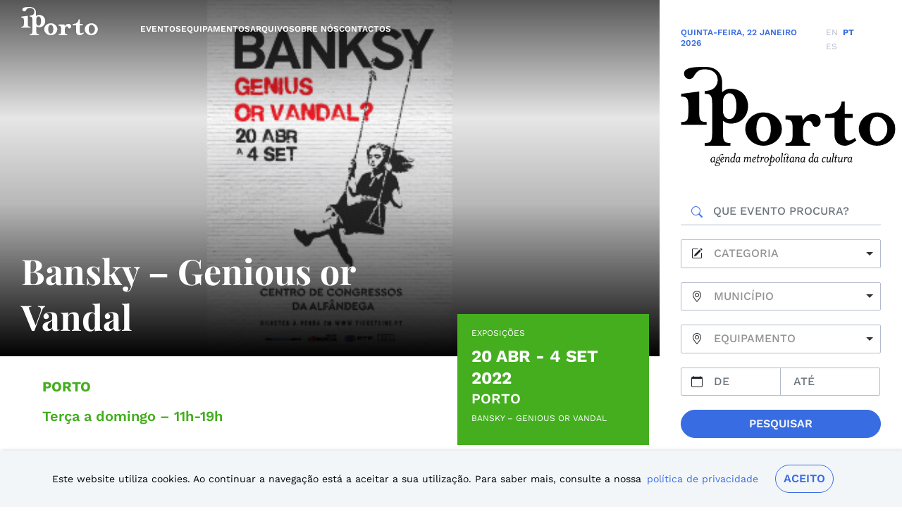

--- FILE ---
content_type: text/html; charset=UTF-8
request_url: https://iporto.amp.pt/eventos/bansky-2013-genious-or-vandal/?theme=/temas/iporto/exposicoes
body_size: 22004
content:
<!doctype html>
<html lang="pt-pt">
  <head>
    <meta charset="utf-8">
    <meta http-equiv="x-ua-compatible" content="ie=edge">
    <meta name="viewport" content="width=device-width, initial-scale=1, shrink-to-fit=no">
    <link rel="icon" href="/content/themes/iporto-theme/public/images/fav-50x50.1c9bed.png" sizes="32x32" />
    <link rel="icon" href="/content/themes/iporto-theme/public/images/fav.f0732b.png" sizes="192x192" />
    <link rel="apple-touch-icon" href="/content/themes/iporto-theme/public/images/fav.f0732b.png" />
    <meta name='robots' content='index, follow, max-image-preview:large, max-snippet:-1, max-video-preview:-1' />
<link rel="alternate" hreflang="en" href="https://iporto.amp.pt/en/eventos/bansky-2013-genious-or-vandal_en/" />
<link rel="alternate" hreflang="pt-pt" href="https://iporto.amp.pt/eventos/bansky-2013-genious-or-vandal/" />
<link rel="alternate" hreflang="es" href="https://iporto.amp.pt/es/eventos/bansky-2013-genious-or-vandal_es/" />
<link rel="alternate" hreflang="x-default" href="https://iporto.amp.pt/eventos/bansky-2013-genious-or-vandal/" />

	<!-- This site is optimized with the Yoast SEO plugin v24.1 - https://yoast.com/wordpress/plugins/seo/ -->
	<title>Bansky – Genious or Vandal - iPorto</title>
	<link rel="canonical" href="https://iporto.amp.pt/eventos/bansky-2013-genious-or-vandal/" />
	<meta property="og:locale" content="pt_PT" />
	<meta property="og:type" content="article" />
	<meta property="og:title" content="Bansky – Genious or Vandal - iPorto" />
	<meta property="og:url" content="https://iporto.amp.pt/eventos/bansky-2013-genious-or-vandal/" />
	<meta property="og:site_name" content="iPorto" />
	<meta property="article:modified_time" content="2023-10-04T16:07:03+00:00" />
	<meta property="og:image" content="https://iporto.amp.pt/content/uploads/2023/07/178169_BANSKY-GENIOUS-OR-VANDAL.jpg" />
	<meta property="og:image:width" content="500" />
	<meta property="og:image:height" content="270" />
	<meta property="og:image:type" content="image/jpeg" />
	<meta name="twitter:card" content="summary_large_image" />
	<script type="application/ld+json" class="yoast-schema-graph">{"@context":"https://schema.org","@graph":[{"@type":"WebPage","@id":"https://iporto.amp.pt/eventos/bansky-2013-genious-or-vandal/","url":"https://iporto.amp.pt/eventos/bansky-2013-genious-or-vandal/","name":"Bansky – Genious or Vandal - iPorto","isPartOf":{"@id":"https://iporto.amp.pt/#website"},"primaryImageOfPage":{"@id":"https://iporto.amp.pt/eventos/bansky-2013-genious-or-vandal/#primaryimage"},"image":{"@id":"https://iporto.amp.pt/eventos/bansky-2013-genious-or-vandal/#primaryimage"},"thumbnailUrl":"/content/uploads/2023/07/178169_BANSKY-GENIOUS-OR-VANDAL.jpg","datePublished":"2022-06-22T12:48:39+00:00","dateModified":"2023-10-04T16:07:03+00:00","breadcrumb":{"@id":"https://iporto.amp.pt/eventos/bansky-2013-genious-or-vandal/#breadcrumb"},"inLanguage":"pt-PT","potentialAction":[{"@type":"ReadAction","target":["https://iporto.amp.pt/eventos/bansky-2013-genious-or-vandal/"]}]},{"@type":"ImageObject","inLanguage":"pt-PT","@id":"https://iporto.amp.pt/eventos/bansky-2013-genious-or-vandal/#primaryimage","url":"/content/uploads/2023/07/178169_BANSKY-GENIOUS-OR-VANDAL.jpg","contentUrl":"/content/uploads/2023/07/178169_BANSKY-GENIOUS-OR-VANDAL.jpg","width":500,"height":270,"caption":"Bansky – Genious or Vandal"},{"@type":"BreadcrumbList","@id":"https://iporto.amp.pt/eventos/bansky-2013-genious-or-vandal/#breadcrumb","itemListElement":[{"@type":"ListItem","position":1,"name":"Home","item":"https://iporto.amp.pt/"},{"@type":"ListItem","position":2,"name":"Eventos","item":"https://iporto.amp.pt/eventos/"},{"@type":"ListItem","position":3,"name":"Bansky – Genious or Vandal"}]},{"@type":"WebSite","@id":"https://iporto.amp.pt/#website","url":"https://iporto.amp.pt/","name":"iPorto","description":"Agenda metropolitana da cultura","publisher":{"@id":"https://iporto.amp.pt/#organization"},"potentialAction":[{"@type":"SearchAction","target":{"@type":"EntryPoint","urlTemplate":"https://iporto.amp.pt/?s={search_term_string}"},"query-input":{"@type":"PropertyValueSpecification","valueRequired":true,"valueName":"search_term_string"}}],"inLanguage":"pt-PT"},{"@type":"Organization","@id":"https://iporto.amp.pt/#organization","name":"iPorto","url":"https://iporto.amp.pt/","logo":{"@type":"ImageObject","inLanguage":"pt-PT","@id":"https://iporto.amp.pt/#/schema/logo/image/","url":"/content/uploads/2023/07/IPorto-generic-.png","contentUrl":"/content/uploads/2023/07/IPorto-generic-.png","width":1000,"height":629,"caption":"iPorto"},"image":{"@id":"https://iporto.amp.pt/#/schema/logo/image/"}}]}</script>
	<!-- / Yoast SEO plugin. -->


<link rel='dns-prefetch' href='//www.google.com' />
		<!-- This site uses the Google Analytics by MonsterInsights plugin v9.11.1 - Using Analytics tracking - https://www.monsterinsights.com/ -->
							<script src="//www.googletagmanager.com/gtag/js?id=G-NF9N1CG9G3"  data-cfasync="false" data-wpfc-render="false" async></script>
			<script data-cfasync="false" data-wpfc-render="false">
				var mi_version = '9.11.1';
				var mi_track_user = true;
				var mi_no_track_reason = '';
								var MonsterInsightsDefaultLocations = {"page_location":"https:\/\/iporto.amp.pt\/eventos\/bansky-2013-genious-or-vandal\/?theme=\/temas\/iporto\/exposicoes"};
								if ( typeof MonsterInsightsPrivacyGuardFilter === 'function' ) {
					var MonsterInsightsLocations = (typeof MonsterInsightsExcludeQuery === 'object') ? MonsterInsightsPrivacyGuardFilter( MonsterInsightsExcludeQuery ) : MonsterInsightsPrivacyGuardFilter( MonsterInsightsDefaultLocations );
				} else {
					var MonsterInsightsLocations = (typeof MonsterInsightsExcludeQuery === 'object') ? MonsterInsightsExcludeQuery : MonsterInsightsDefaultLocations;
				}

								var disableStrs = [
										'ga-disable-G-NF9N1CG9G3',
									];

				/* Function to detect opted out users */
				function __gtagTrackerIsOptedOut() {
					for (var index = 0; index < disableStrs.length; index++) {
						if (document.cookie.indexOf(disableStrs[index] + '=true') > -1) {
							return true;
						}
					}

					return false;
				}

				/* Disable tracking if the opt-out cookie exists. */
				if (__gtagTrackerIsOptedOut()) {
					for (var index = 0; index < disableStrs.length; index++) {
						window[disableStrs[index]] = true;
					}
				}

				/* Opt-out function */
				function __gtagTrackerOptout() {
					for (var index = 0; index < disableStrs.length; index++) {
						document.cookie = disableStrs[index] + '=true; expires=Thu, 31 Dec 2099 23:59:59 UTC; path=/';
						window[disableStrs[index]] = true;
					}
				}

				if ('undefined' === typeof gaOptout) {
					function gaOptout() {
						__gtagTrackerOptout();
					}
				}
								window.dataLayer = window.dataLayer || [];

				window.MonsterInsightsDualTracker = {
					helpers: {},
					trackers: {},
				};
				if (mi_track_user) {
					function __gtagDataLayer() {
						dataLayer.push(arguments);
					}

					function __gtagTracker(type, name, parameters) {
						if (!parameters) {
							parameters = {};
						}

						if (parameters.send_to) {
							__gtagDataLayer.apply(null, arguments);
							return;
						}

						if (type === 'event') {
														parameters.send_to = monsterinsights_frontend.v4_id;
							var hookName = name;
							if (typeof parameters['event_category'] !== 'undefined') {
								hookName = parameters['event_category'] + ':' + name;
							}

							if (typeof MonsterInsightsDualTracker.trackers[hookName] !== 'undefined') {
								MonsterInsightsDualTracker.trackers[hookName](parameters);
							} else {
								__gtagDataLayer('event', name, parameters);
							}
							
						} else {
							__gtagDataLayer.apply(null, arguments);
						}
					}

					__gtagTracker('js', new Date());
					__gtagTracker('set', {
						'developer_id.dZGIzZG': true,
											});
					if ( MonsterInsightsLocations.page_location ) {
						__gtagTracker('set', MonsterInsightsLocations);
					}
										__gtagTracker('config', 'G-NF9N1CG9G3', {"forceSSL":"true","link_attribution":"true"} );
										window.gtag = __gtagTracker;										(function () {
						/* https://developers.google.com/analytics/devguides/collection/analyticsjs/ */
						/* ga and __gaTracker compatibility shim. */
						var noopfn = function () {
							return null;
						};
						var newtracker = function () {
							return new Tracker();
						};
						var Tracker = function () {
							return null;
						};
						var p = Tracker.prototype;
						p.get = noopfn;
						p.set = noopfn;
						p.send = function () {
							var args = Array.prototype.slice.call(arguments);
							args.unshift('send');
							__gaTracker.apply(null, args);
						};
						var __gaTracker = function () {
							var len = arguments.length;
							if (len === 0) {
								return;
							}
							var f = arguments[len - 1];
							if (typeof f !== 'object' || f === null || typeof f.hitCallback !== 'function') {
								if ('send' === arguments[0]) {
									var hitConverted, hitObject = false, action;
									if ('event' === arguments[1]) {
										if ('undefined' !== typeof arguments[3]) {
											hitObject = {
												'eventAction': arguments[3],
												'eventCategory': arguments[2],
												'eventLabel': arguments[4],
												'value': arguments[5] ? arguments[5] : 1,
											}
										}
									}
									if ('pageview' === arguments[1]) {
										if ('undefined' !== typeof arguments[2]) {
											hitObject = {
												'eventAction': 'page_view',
												'page_path': arguments[2],
											}
										}
									}
									if (typeof arguments[2] === 'object') {
										hitObject = arguments[2];
									}
									if (typeof arguments[5] === 'object') {
										Object.assign(hitObject, arguments[5]);
									}
									if ('undefined' !== typeof arguments[1].hitType) {
										hitObject = arguments[1];
										if ('pageview' === hitObject.hitType) {
											hitObject.eventAction = 'page_view';
										}
									}
									if (hitObject) {
										action = 'timing' === arguments[1].hitType ? 'timing_complete' : hitObject.eventAction;
										hitConverted = mapArgs(hitObject);
										__gtagTracker('event', action, hitConverted);
									}
								}
								return;
							}

							function mapArgs(args) {
								var arg, hit = {};
								var gaMap = {
									'eventCategory': 'event_category',
									'eventAction': 'event_action',
									'eventLabel': 'event_label',
									'eventValue': 'event_value',
									'nonInteraction': 'non_interaction',
									'timingCategory': 'event_category',
									'timingVar': 'name',
									'timingValue': 'value',
									'timingLabel': 'event_label',
									'page': 'page_path',
									'location': 'page_location',
									'title': 'page_title',
									'referrer' : 'page_referrer',
								};
								for (arg in args) {
																		if (!(!args.hasOwnProperty(arg) || !gaMap.hasOwnProperty(arg))) {
										hit[gaMap[arg]] = args[arg];
									} else {
										hit[arg] = args[arg];
									}
								}
								return hit;
							}

							try {
								f.hitCallback();
							} catch (ex) {
							}
						};
						__gaTracker.create = newtracker;
						__gaTracker.getByName = newtracker;
						__gaTracker.getAll = function () {
							return [];
						};
						__gaTracker.remove = noopfn;
						__gaTracker.loaded = true;
						window['__gaTracker'] = __gaTracker;
					})();
									} else {
										console.log("");
					(function () {
						function __gtagTracker() {
							return null;
						}

						window['__gtagTracker'] = __gtagTracker;
						window['gtag'] = __gtagTracker;
					})();
									}
			</script>
							<!-- / Google Analytics by MonsterInsights -->
		<script>
window._wpemojiSettings = {"baseUrl":"https:\/\/s.w.org\/images\/core\/emoji\/15.0.3\/72x72\/","ext":".png","svgUrl":"https:\/\/s.w.org\/images\/core\/emoji\/15.0.3\/svg\/","svgExt":".svg","source":{"concatemoji":"https:\/\/iporto.amp.pt\/wp-includes\/js\/wp-emoji-release.min.js?ver=6.5.3"}};
/*! This file is auto-generated */
!function(i,n){var o,s,e;function c(e){try{var t={supportTests:e,timestamp:(new Date).valueOf()};sessionStorage.setItem(o,JSON.stringify(t))}catch(e){}}function p(e,t,n){e.clearRect(0,0,e.canvas.width,e.canvas.height),e.fillText(t,0,0);var t=new Uint32Array(e.getImageData(0,0,e.canvas.width,e.canvas.height).data),r=(e.clearRect(0,0,e.canvas.width,e.canvas.height),e.fillText(n,0,0),new Uint32Array(e.getImageData(0,0,e.canvas.width,e.canvas.height).data));return t.every(function(e,t){return e===r[t]})}function u(e,t,n){switch(t){case"flag":return n(e,"\ud83c\udff3\ufe0f\u200d\u26a7\ufe0f","\ud83c\udff3\ufe0f\u200b\u26a7\ufe0f")?!1:!n(e,"\ud83c\uddfa\ud83c\uddf3","\ud83c\uddfa\u200b\ud83c\uddf3")&&!n(e,"\ud83c\udff4\udb40\udc67\udb40\udc62\udb40\udc65\udb40\udc6e\udb40\udc67\udb40\udc7f","\ud83c\udff4\u200b\udb40\udc67\u200b\udb40\udc62\u200b\udb40\udc65\u200b\udb40\udc6e\u200b\udb40\udc67\u200b\udb40\udc7f");case"emoji":return!n(e,"\ud83d\udc26\u200d\u2b1b","\ud83d\udc26\u200b\u2b1b")}return!1}function f(e,t,n){var r="undefined"!=typeof WorkerGlobalScope&&self instanceof WorkerGlobalScope?new OffscreenCanvas(300,150):i.createElement("canvas"),a=r.getContext("2d",{willReadFrequently:!0}),o=(a.textBaseline="top",a.font="600 32px Arial",{});return e.forEach(function(e){o[e]=t(a,e,n)}),o}function t(e){var t=i.createElement("script");t.src=e,t.defer=!0,i.head.appendChild(t)}"undefined"!=typeof Promise&&(o="wpEmojiSettingsSupports",s=["flag","emoji"],n.supports={everything:!0,everythingExceptFlag:!0},e=new Promise(function(e){i.addEventListener("DOMContentLoaded",e,{once:!0})}),new Promise(function(t){var n=function(){try{var e=JSON.parse(sessionStorage.getItem(o));if("object"==typeof e&&"number"==typeof e.timestamp&&(new Date).valueOf()<e.timestamp+604800&&"object"==typeof e.supportTests)return e.supportTests}catch(e){}return null}();if(!n){if("undefined"!=typeof Worker&&"undefined"!=typeof OffscreenCanvas&&"undefined"!=typeof URL&&URL.createObjectURL&&"undefined"!=typeof Blob)try{var e="postMessage("+f.toString()+"("+[JSON.stringify(s),u.toString(),p.toString()].join(",")+"));",r=new Blob([e],{type:"text/javascript"}),a=new Worker(URL.createObjectURL(r),{name:"wpTestEmojiSupports"});return void(a.onmessage=function(e){c(n=e.data),a.terminate(),t(n)})}catch(e){}c(n=f(s,u,p))}t(n)}).then(function(e){for(var t in e)n.supports[t]=e[t],n.supports.everything=n.supports.everything&&n.supports[t],"flag"!==t&&(n.supports.everythingExceptFlag=n.supports.everythingExceptFlag&&n.supports[t]);n.supports.everythingExceptFlag=n.supports.everythingExceptFlag&&!n.supports.flag,n.DOMReady=!1,n.readyCallback=function(){n.DOMReady=!0}}).then(function(){return e}).then(function(){var e;n.supports.everything||(n.readyCallback(),(e=n.source||{}).concatemoji?t(e.concatemoji):e.wpemoji&&e.twemoji&&(t(e.twemoji),t(e.wpemoji)))}))}((window,document),window._wpemojiSettings);
</script>
<link rel='stylesheet' id='formidable-css' href='/content/plugins/formidable/css/formidableforms.css?ver=12231718' media='all' />
<style id='wp-emoji-styles-inline-css'>

	img.wp-smiley, img.emoji {
		display: inline !important;
		border: none !important;
		box-shadow: none !important;
		height: 1em !important;
		width: 1em !important;
		margin: 0 0.07em !important;
		vertical-align: -0.1em !important;
		background: none !important;
		padding: 0 !important;
	}
</style>
<link rel='stylesheet' id='wp-block-library-css' href='https://iporto.amp.pt/wp-includes/css/dist/block-library/style.min.css?ver=6.5.3' media='all' />
<style id='global-styles-inline-css'>
body{--wp--preset--color--black: #000000;--wp--preset--color--cyan-bluish-gray: #abb8c3;--wp--preset--color--white: #ffffff;--wp--preset--color--pale-pink: #f78da7;--wp--preset--color--vivid-red: #cf2e2e;--wp--preset--color--luminous-vivid-orange: #ff6900;--wp--preset--color--luminous-vivid-amber: #fcb900;--wp--preset--color--light-green-cyan: #7bdcb5;--wp--preset--color--vivid-green-cyan: #00d084;--wp--preset--color--pale-cyan-blue: #8ed1fc;--wp--preset--color--vivid-cyan-blue: #0693e3;--wp--preset--color--vivid-purple: #9b51e0;--wp--preset--color--iporto-blue: #386ce2;--wp--preset--color--iporto-gray: #b1bacc;--wp--preset--color--iporto-light-gray: #f3f6f9;--wp--preset--color--iporto-orange: #ee4610;--wp--preset--color--iporto-desnaturated-blue: #64769a;--wp--preset--gradient--vivid-cyan-blue-to-vivid-purple: linear-gradient(135deg,rgba(6,147,227,1) 0%,rgb(155,81,224) 100%);--wp--preset--gradient--light-green-cyan-to-vivid-green-cyan: linear-gradient(135deg,rgb(122,220,180) 0%,rgb(0,208,130) 100%);--wp--preset--gradient--luminous-vivid-amber-to-luminous-vivid-orange: linear-gradient(135deg,rgba(252,185,0,1) 0%,rgba(255,105,0,1) 100%);--wp--preset--gradient--luminous-vivid-orange-to-vivid-red: linear-gradient(135deg,rgba(255,105,0,1) 0%,rgb(207,46,46) 100%);--wp--preset--gradient--very-light-gray-to-cyan-bluish-gray: linear-gradient(135deg,rgb(238,238,238) 0%,rgb(169,184,195) 100%);--wp--preset--gradient--cool-to-warm-spectrum: linear-gradient(135deg,rgb(74,234,220) 0%,rgb(151,120,209) 20%,rgb(207,42,186) 40%,rgb(238,44,130) 60%,rgb(251,105,98) 80%,rgb(254,248,76) 100%);--wp--preset--gradient--blush-light-purple: linear-gradient(135deg,rgb(255,206,236) 0%,rgb(152,150,240) 100%);--wp--preset--gradient--blush-bordeaux: linear-gradient(135deg,rgb(254,205,165) 0%,rgb(254,45,45) 50%,rgb(107,0,62) 100%);--wp--preset--gradient--luminous-dusk: linear-gradient(135deg,rgb(255,203,112) 0%,rgb(199,81,192) 50%,rgb(65,88,208) 100%);--wp--preset--gradient--pale-ocean: linear-gradient(135deg,rgb(255,245,203) 0%,rgb(182,227,212) 50%,rgb(51,167,181) 100%);--wp--preset--gradient--electric-grass: linear-gradient(135deg,rgb(202,248,128) 0%,rgb(113,206,126) 100%);--wp--preset--gradient--midnight: linear-gradient(135deg,rgb(2,3,129) 0%,rgb(40,116,252) 100%);--wp--preset--font-size--small: 13px;--wp--preset--font-size--medium: 20px;--wp--preset--font-size--large: 36px;--wp--preset--font-size--x-large: 42px;--wp--preset--spacing--20: 0.44rem;--wp--preset--spacing--30: 0.67rem;--wp--preset--spacing--40: 1rem;--wp--preset--spacing--50: 1.5rem;--wp--preset--spacing--60: 2.25rem;--wp--preset--spacing--70: 3.38rem;--wp--preset--spacing--80: 5.06rem;--wp--preset--shadow--natural: 6px 6px 9px rgba(0, 0, 0, 0.2);--wp--preset--shadow--deep: 12px 12px 50px rgba(0, 0, 0, 0.4);--wp--preset--shadow--sharp: 6px 6px 0px rgba(0, 0, 0, 0.2);--wp--preset--shadow--outlined: 6px 6px 0px -3px rgba(255, 255, 255, 1), 6px 6px rgba(0, 0, 0, 1);--wp--preset--shadow--crisp: 6px 6px 0px rgba(0, 0, 0, 1);}body { margin: 0; }.wp-site-blocks > .alignleft { float: left; margin-right: 2em; }.wp-site-blocks > .alignright { float: right; margin-left: 2em; }.wp-site-blocks > .aligncenter { justify-content: center; margin-left: auto; margin-right: auto; }:where(.is-layout-flex){gap: 0.5em;}:where(.is-layout-grid){gap: 0.5em;}body .is-layout-flow > .alignleft{float: left;margin-inline-start: 0;margin-inline-end: 2em;}body .is-layout-flow > .alignright{float: right;margin-inline-start: 2em;margin-inline-end: 0;}body .is-layout-flow > .aligncenter{margin-left: auto !important;margin-right: auto !important;}body .is-layout-constrained > .alignleft{float: left;margin-inline-start: 0;margin-inline-end: 2em;}body .is-layout-constrained > .alignright{float: right;margin-inline-start: 2em;margin-inline-end: 0;}body .is-layout-constrained > .aligncenter{margin-left: auto !important;margin-right: auto !important;}body .is-layout-constrained > :where(:not(.alignleft):not(.alignright):not(.alignfull)){margin-left: auto !important;margin-right: auto !important;}body .is-layout-flex{display: flex;}body .is-layout-flex{flex-wrap: wrap;align-items: center;}body .is-layout-flex > *{margin: 0;}body .is-layout-grid{display: grid;}body .is-layout-grid > *{margin: 0;}body{padding-top: 0px;padding-right: 0px;padding-bottom: 0px;padding-left: 0px;}a:where(:not(.wp-element-button)){text-decoration: underline;}.wp-element-button, .wp-block-button__link{background-color: #32373c;border-width: 0;color: #fff;font-family: inherit;font-size: inherit;line-height: inherit;padding: calc(0.667em + 2px) calc(1.333em + 2px);text-decoration: none;}.has-black-color{color: var(--wp--preset--color--black) !important;}.has-cyan-bluish-gray-color{color: var(--wp--preset--color--cyan-bluish-gray) !important;}.has-white-color{color: var(--wp--preset--color--white) !important;}.has-pale-pink-color{color: var(--wp--preset--color--pale-pink) !important;}.has-vivid-red-color{color: var(--wp--preset--color--vivid-red) !important;}.has-luminous-vivid-orange-color{color: var(--wp--preset--color--luminous-vivid-orange) !important;}.has-luminous-vivid-amber-color{color: var(--wp--preset--color--luminous-vivid-amber) !important;}.has-light-green-cyan-color{color: var(--wp--preset--color--light-green-cyan) !important;}.has-vivid-green-cyan-color{color: var(--wp--preset--color--vivid-green-cyan) !important;}.has-pale-cyan-blue-color{color: var(--wp--preset--color--pale-cyan-blue) !important;}.has-vivid-cyan-blue-color{color: var(--wp--preset--color--vivid-cyan-blue) !important;}.has-vivid-purple-color{color: var(--wp--preset--color--vivid-purple) !important;}.has-iporto-blue-color{color: var(--wp--preset--color--iporto-blue) !important;}.has-iporto-gray-color{color: var(--wp--preset--color--iporto-gray) !important;}.has-iporto-light-gray-color{color: var(--wp--preset--color--iporto-light-gray) !important;}.has-iporto-orange-color{color: var(--wp--preset--color--iporto-orange) !important;}.has-iporto-desnaturated-blue-color{color: var(--wp--preset--color--iporto-desnaturated-blue) !important;}.has-black-background-color{background-color: var(--wp--preset--color--black) !important;}.has-cyan-bluish-gray-background-color{background-color: var(--wp--preset--color--cyan-bluish-gray) !important;}.has-white-background-color{background-color: var(--wp--preset--color--white) !important;}.has-pale-pink-background-color{background-color: var(--wp--preset--color--pale-pink) !important;}.has-vivid-red-background-color{background-color: var(--wp--preset--color--vivid-red) !important;}.has-luminous-vivid-orange-background-color{background-color: var(--wp--preset--color--luminous-vivid-orange) !important;}.has-luminous-vivid-amber-background-color{background-color: var(--wp--preset--color--luminous-vivid-amber) !important;}.has-light-green-cyan-background-color{background-color: var(--wp--preset--color--light-green-cyan) !important;}.has-vivid-green-cyan-background-color{background-color: var(--wp--preset--color--vivid-green-cyan) !important;}.has-pale-cyan-blue-background-color{background-color: var(--wp--preset--color--pale-cyan-blue) !important;}.has-vivid-cyan-blue-background-color{background-color: var(--wp--preset--color--vivid-cyan-blue) !important;}.has-vivid-purple-background-color{background-color: var(--wp--preset--color--vivid-purple) !important;}.has-iporto-blue-background-color{background-color: var(--wp--preset--color--iporto-blue) !important;}.has-iporto-gray-background-color{background-color: var(--wp--preset--color--iporto-gray) !important;}.has-iporto-light-gray-background-color{background-color: var(--wp--preset--color--iporto-light-gray) !important;}.has-iporto-orange-background-color{background-color: var(--wp--preset--color--iporto-orange) !important;}.has-iporto-desnaturated-blue-background-color{background-color: var(--wp--preset--color--iporto-desnaturated-blue) !important;}.has-black-border-color{border-color: var(--wp--preset--color--black) !important;}.has-cyan-bluish-gray-border-color{border-color: var(--wp--preset--color--cyan-bluish-gray) !important;}.has-white-border-color{border-color: var(--wp--preset--color--white) !important;}.has-pale-pink-border-color{border-color: var(--wp--preset--color--pale-pink) !important;}.has-vivid-red-border-color{border-color: var(--wp--preset--color--vivid-red) !important;}.has-luminous-vivid-orange-border-color{border-color: var(--wp--preset--color--luminous-vivid-orange) !important;}.has-luminous-vivid-amber-border-color{border-color: var(--wp--preset--color--luminous-vivid-amber) !important;}.has-light-green-cyan-border-color{border-color: var(--wp--preset--color--light-green-cyan) !important;}.has-vivid-green-cyan-border-color{border-color: var(--wp--preset--color--vivid-green-cyan) !important;}.has-pale-cyan-blue-border-color{border-color: var(--wp--preset--color--pale-cyan-blue) !important;}.has-vivid-cyan-blue-border-color{border-color: var(--wp--preset--color--vivid-cyan-blue) !important;}.has-vivid-purple-border-color{border-color: var(--wp--preset--color--vivid-purple) !important;}.has-iporto-blue-border-color{border-color: var(--wp--preset--color--iporto-blue) !important;}.has-iporto-gray-border-color{border-color: var(--wp--preset--color--iporto-gray) !important;}.has-iporto-light-gray-border-color{border-color: var(--wp--preset--color--iporto-light-gray) !important;}.has-iporto-orange-border-color{border-color: var(--wp--preset--color--iporto-orange) !important;}.has-iporto-desnaturated-blue-border-color{border-color: var(--wp--preset--color--iporto-desnaturated-blue) !important;}.has-vivid-cyan-blue-to-vivid-purple-gradient-background{background: var(--wp--preset--gradient--vivid-cyan-blue-to-vivid-purple) !important;}.has-light-green-cyan-to-vivid-green-cyan-gradient-background{background: var(--wp--preset--gradient--light-green-cyan-to-vivid-green-cyan) !important;}.has-luminous-vivid-amber-to-luminous-vivid-orange-gradient-background{background: var(--wp--preset--gradient--luminous-vivid-amber-to-luminous-vivid-orange) !important;}.has-luminous-vivid-orange-to-vivid-red-gradient-background{background: var(--wp--preset--gradient--luminous-vivid-orange-to-vivid-red) !important;}.has-very-light-gray-to-cyan-bluish-gray-gradient-background{background: var(--wp--preset--gradient--very-light-gray-to-cyan-bluish-gray) !important;}.has-cool-to-warm-spectrum-gradient-background{background: var(--wp--preset--gradient--cool-to-warm-spectrum) !important;}.has-blush-light-purple-gradient-background{background: var(--wp--preset--gradient--blush-light-purple) !important;}.has-blush-bordeaux-gradient-background{background: var(--wp--preset--gradient--blush-bordeaux) !important;}.has-luminous-dusk-gradient-background{background: var(--wp--preset--gradient--luminous-dusk) !important;}.has-pale-ocean-gradient-background{background: var(--wp--preset--gradient--pale-ocean) !important;}.has-electric-grass-gradient-background{background: var(--wp--preset--gradient--electric-grass) !important;}.has-midnight-gradient-background{background: var(--wp--preset--gradient--midnight) !important;}.has-small-font-size{font-size: var(--wp--preset--font-size--small) !important;}.has-medium-font-size{font-size: var(--wp--preset--font-size--medium) !important;}.has-large-font-size{font-size: var(--wp--preset--font-size--large) !important;}.has-x-large-font-size{font-size: var(--wp--preset--font-size--x-large) !important;}
.wp-block-navigation a:where(:not(.wp-element-button)){color: inherit;}
:where(.wp-block-post-template.is-layout-flex){gap: 1.25em;}:where(.wp-block-post-template.is-layout-grid){gap: 1.25em;}
:where(.wp-block-columns.is-layout-flex){gap: 2em;}:where(.wp-block-columns.is-layout-grid){gap: 2em;}
.wp-block-pullquote{font-size: 1.5em;line-height: 1.6;}
</style>
<link rel='stylesheet' id='wpml-blocks-css' href='/content/plugins/sitepress-multilingual-cms/dist/css/blocks/styles.css?ver=4.6.13' media='all' />
<link rel='stylesheet' id='wpml-legacy-horizontal-list-0-css' href='/content/plugins/sitepress-multilingual-cms/templates/language-switchers/legacy-list-horizontal/style.min.css?ver=1' media='all' />
<link rel='stylesheet' id='vendor/0-css' href='/content/themes/iporto-theme/public/css/vendor.0b7d8d.css' media='all' />
<link rel='stylesheet' id='app/0-css' href='/content/themes/iporto-theme/public/css/app.7fa40a.css' media='all' />
<script id="wpml-cookie-js-extra">
var wpml_cookies = {"wp-wpml_current_language":{"value":"pt-pt","expires":1,"path":"\/"}};
var wpml_cookies = {"wp-wpml_current_language":{"value":"pt-pt","expires":1,"path":"\/"}};
</script>
<script src="/content/plugins/sitepress-multilingual-cms/res/js/cookies/language-cookie.js?ver=4.6.13" id="wpml-cookie-js" defer data-wp-strategy="defer"></script>
<script src="/content/plugins/google-analytics-for-wordpress/assets/js/frontend-gtag.min.js?ver=9.11.1" id="monsterinsights-frontend-script-js" async data-wp-strategy="async"></script>
<script data-cfasync="false" data-wpfc-render="false" id='monsterinsights-frontend-script-js-extra'>var monsterinsights_frontend = {"js_events_tracking":"true","download_extensions":"doc,pdf,ppt,zip,xls,docx,pptx,xlsx","inbound_paths":"[]","home_url":"https:\/\/iporto.amp.pt","hash_tracking":"false","v4_id":"G-NF9N1CG9G3"};</script>
<script src="https://www.google.com/recaptcha/api.js?render=6LdQ2S0nAAAAAMn6YwQMv31L9iSnAJn9L9Hwfv8L&amp;ver=1" id="recaptcha-js"></script>
<link rel="https://api.w.org/" href="https://iporto.amp.pt/wp-json/" /><link rel="alternate" type="application/json" href="https://iporto.amp.pt/wp-json/wp/v2/event/178169" /><meta name="generator" content="WPML ver:4.6.13 stt:1,41,2;" />
<noscript><style>.lazyload[data-src]{display:none !important;}</style></noscript><style>.lazyload{background-image:none !important;}.lazyload:before{background-image:none !important;}</style>  </head>

  <body class="event-template-default single single-event postid-178169 wp-embed-responsive bansky-2013-genious-or-vandal has-top-featured-image">
        
    <div id="app">
      <a class="visually-hidden" href="#main">
  Saltar para o conteúdo
</a>

<div class="site-wrapper">
  <div class="content">
    <header class="header fixed-top zindex-sticky transparent-header-theme" data-autohide>
  <div class="container">
    <div class="header-elements">
      <nav class="navbar navbar-expand-lg justify-content-between align-items-center align-items-lg-end p-0" aria-label="Menu Principal">
        <a class="brand" href="https://iporto.amp.pt/">
          <img class="logo-iporto logo-iporto-white lazyload" alt="iPorto" src="[data-uri]" loading="lazy" width="109" height="40" data-src="/content/themes/iporto-theme/public/images/logo-iporto-white.4b0161.svg" decoding="async" data-eio-rwidth="109" data-eio-rheight="40"><noscript><img class="logo-iporto logo-iporto-white" alt="iPorto" src="/content/themes/iporto-theme/public/images/logo-iporto-white.4b0161.svg" loading="lazy" width="109" height="40" data-eio="l"></noscript>
          <img class="logo-iporto logo-iporto-black lazyload" alt="iPorto" src="[data-uri]" loading="lazy" width="109" height="40" data-src="/content/themes/iporto-theme/public/images/logo-iporto-black.2b62ec.svg" decoding="async" data-eio-rwidth="109" data-eio-rheight="40"><noscript><img class="logo-iporto logo-iporto-black" alt="iPorto" src="/content/themes/iporto-theme/public/images/logo-iporto-black.2b62ec.svg" loading="lazy" width="109" height="40" data-eio="l"></noscript>
        </a>
        <div class="d-lg-none"><div class="current-date-wrapper">Quinta-feira<span class="d-none d-lg-inline">,</span> <br class="d-lg-none">22 Janeiro 2026</div>
</div>
        <button class="hamburger navbar-toggler collapsed d-flex d-lg-none flex-column justify-content-around"
          data-hamburger
          data-bs-target="#navbarCollapse" data-target="#navbarCollapse" aria-controls="navbarCollapse" data-bs-toggle="collapse" aria-expanded="false" aria-label="mobile navigation">
          <span class="navbar-toggler-hamburguer">
            <i class="bi bi-list"></i>
          </span>
          <span class="navbar-toggler-close d-none">
            <i class="bi bi-x-lg"></i>
          </span>
        </button>
        <div class="header-collapse-wp collapse navbar-collapse d-lg-block" id="navbarCollapse">
          <div class="d-lg-none">
<div class="wpml-ls-statics-shortcode_actions wpml-ls wpml-ls-legacy-list-horizontal">
	<ul><li class="wpml-ls-slot-shortcode_actions wpml-ls-item wpml-ls-item-en wpml-ls-first-item wpml-ls-item-legacy-list-horizontal">
				<a href="https://iporto.amp.pt/en/eventos/bansky-2013-genious-or-vandal_en/" class="wpml-ls-link">
                    <span class="wpml-ls-display">EN</span></a>
			</li><li class="wpml-ls-slot-shortcode_actions wpml-ls-item wpml-ls-item-pt-pt wpml-ls-current-language wpml-ls-item-legacy-list-horizontal">
				<a href="https://iporto.amp.pt/eventos/bansky-2013-genious-or-vandal/" class="wpml-ls-link">
                    <span class="wpml-ls-native">PT</span></a>
			</li><li class="wpml-ls-slot-shortcode_actions wpml-ls-item wpml-ls-item-es wpml-ls-last-item wpml-ls-item-legacy-list-horizontal">
				<a href="https://iporto.amp.pt/es/eventos/bansky-2013-genious-or-vandal_es/" class="wpml-ls-link">
                    <span class="wpml-ls-display">ES</span></a>
			</li></ul>
</div>
</div>
          <div class="menu-menu-principal-container"><ul id="header-menu" class="nav align-text-bottom"><li id="menu-item-152" class="menu-item menu-item-type-custom menu-item-object-custom menu-item-152"><a href="/eventos">Eventos</a></li>
<li id="menu-item-149" class="menu-item menu-item-type-post_type menu-item-object-page menu-item-149"><a href="https://iporto.amp.pt/equipamentos/">Equipamentos</a></li>
<li id="menu-item-151" class="menu-item menu-item-type-post_type menu-item-object-page menu-item-151"><a href="https://iporto.amp.pt/arquivo/">Arquivo</a></li>
<li id="menu-item-148" class="menu-item menu-item-type-post_type menu-item-object-page menu-item-148"><a href="https://iporto.amp.pt/sobre-nos/">Sobre nós</a></li>
<li id="menu-item-150" class="menu-item menu-item-type-post_type menu-item-object-page menu-item-150"><a href="https://iporto.amp.pt/contactos/">Contactos</a></li>
</ul></div>
        </div>
      </nav>
    </div>
  </div>
</header>

    <main id="main" class="main main-content" role="main">
      <div class="ajax-content-wrapper">
  <figure class="position-relative item-header-image">
  <img src="[data-uri]" alt="Bansky – Genious or Vandal" data-src="/content/uploads/2023/07/178169_BANSKY-GENIOUS-OR-VANDAL.jpg" decoding="async" class="lazyload" data-eio-rwidth="500" data-eio-rheight="270"><noscript><img src="/content/uploads/2023/07/178169_BANSKY-GENIOUS-OR-VANDAL.jpg" alt="Bansky – Genious or Vandal" data-eio="l"></noscript>
  <figcaption>
    <p class="item-page-title d-none d-md-block col-7"> Bansky – Genious or Vandal</p>
  </figcaption>
</figure>
  <div class="container">
    <div class="item-detail">
      <div class="row">
        <div class="d-md-none color-block-wrapper">
          <div class="color-block event-block" style="background-color: #44ae1f">
                        <p class="item-category"> Exposições </p>
                                      <p class="item-date"> 20 Abr - 4 Set 2022 </p>
                                      <p class="item-county"> Porto </p>
                                      <p class="item-title"> Bansky – Genious or Vandal </p>
                      </div>
        </div>
        <div class="col-12 col-md-8 first-column">
          <p class="item-page-title d-md-none"> Bansky – Genious or Vandal</p>
          <div class="item-content-header">
          <p class="item-location" style="color: #44ae1f">Porto</p>
        <p class="item-schedule" style="color: #44ae1f"> Terça a domingo – 11h-19h </p>
  </div>
        </div>
        <div class="col-12 col-md-4 second-column">
          <div class="color-block-wrapper col-12 col-md-4 position-relative d-none d-md-block">
            <div class="color-block event-block" style="background-color: #44ae1f">
                            <p class="item-category"> Exposições </p>
                                            <p class="item-date"> 20 Abr - 4 Set 2022 </p>
                                            <p class="item-county"> Porto </p>
                                            <p class="item-title"> Bansky – Genious or Vandal </p>
                          </div>
          </div>
        </div>
                          <div class="item-synopsis col-12 col-md-8 item-description">
    <p class="item-synopsis-text">Escorregadio, provocante, misterioso…Banksy, o artista britânico cuja identidade ainda é desconhecida, é considerado um dos principais expoentes da arte de rua contemporânea. As suas obras, muitas vezes satíricas, abordam questões universais como política, cultura ou ética. A aura de mistério que, por escolha e necessidade, é perpetuada sempre que Banksy é mencionado, fez dele uma figura mítica do nosso tempo. Das trincheiras do asfalto, Banksy desafiou as regras do jogo da arte contemporânea. O seu protesto visual conectou-se com uma gigantesca e heterogénea audiência e hoje é um dos artistas mais reconhecidos e admirados.</p>
  </div>
  <div class="item-more-info">
    <p class="more-info-title">Mais informação</p>
    <p class="more-info-text">Bilhetes | Tickets | Billetes | +Info: <a href="https://banksyexhibitionporto.pt/" rel="nofollow">https://banksyexhibitionporto.pt/</a>

Slippery, provocative, mysterious…Banksy, the British artist whose identity is still unknown, is considered one of the leading exponents of contemporary street art. His works, often satirical, address universal issues such as politics, culture or ethics. The aura of mystery that, by choice and necessity, is perpetuated whenever Banksy is mentioned, has made him a mythical figure of our time. From the asphalt trenches, Banksy defied the rules of the contemporary art game. His visual protest connected with a huge and heterogeneous audience and today he is one of the most recognized and admired artists.
Source: <a href="https://banksyexhibitionporto.pt/" rel="nofollow">https://banksyexhibitionporto.pt/</a>

Resbaladizo, provocador, misterioso... Banksy, el artista británico cuya identidad aún se desconoce, está considerado uno de los principales exponentes del arte callejero contemporáneo. Sus obras, a menudo satíricas, abordan temas universales como la política, la cultura o la ética. El aura de misterio que, por elección y necesidad, se perpetúa cada vez que se menciona a Banksy, ha hecho de él una figura mítica de nuestro tiempo. Desde las trincheras del asfalto, Banksy desafió las reglas del juego del arte contemporáneo. Su protesta visual conectó con un público gigantesco y heterogéneo y hoy es uno de los artistas más reconocidos y admirados.<p>
  </div>
<div>
  <p id="add-info" class="feature-info" style="color: #44ae1f"><i class="bi bi-info-circle"></i> Imagem</p>
    <p>Legenda:<span style="color: #44ae1f"> Bansky – Genious or Vandal</span></p>
      <p>Créditos:<span style="color: #44ae1f"> Centro de Congressos da Alfândega do Porto</span></p>
  </div>
              </div>
    </div>

    
          <div class="social-networks-block">
        <span class="social-networks-lable">Partilhar evento</span>

        <ul class="social-networks-list">
          <li class="social-networks-item">
            <a href="https://wa.me/?text=https%3A%2F%2Fiporto.amp.pt%2Feventos%2Fbansky-2013-genious-or-vandal%2F" title="Whatsapp" target="_blank"><svg version="1.1" id="Layer_1" xmlns="http://www.w3.org/2000/svg" xmlns:xlink="http://www.w3.org/1999/xlink" x="0px" y="0px" viewBox="0 0 30 30" style="enable-background:new 0 0 30 30;" xml:space="preserve" width="30" height="30">
  <style type="text/css">
    .st0 {
      clip-path: url(#SVGID_00000104675817939793240690000001899404692083747474_);
    }

    .svg-fill-path {
      fill: #64769A;
    }

    .st2 {
      fill: none;
    }
  </style>
  <g id="Group_2382" transform="translate(-11078 -3286)">
    <g id="Group_2379" transform="translate(11085 3293)">
      <g>
        <defs>
          <rect id="SVGID_1_" width="16" height="16" />
        </defs>
        <clipPath id="SVGID_00000061468515208644404010000003524472796448053158_">
          <use xlink:href="#SVGID_1_" style="overflow:visible;" />
        </clipPath>
        <g id="Group_2378" transform="translate(0 0)" style="clip-path:url(#SVGID_00000061468515208644404010000003524472796448053158_);">
          <path id="Path_96" class="svg-fill-path" d="M8,16c-1.4,0-2.8-0.4-4.1-1.1h0l-2.7,1c-0.3,0.1-0.6,0-0.7-0.3c0-0.1,0-0.2,0-0.4l0.9-2.8v0 C-1.1,8.7-0.1,3.7,3.6,1.3s8.7-1.4,11.1,2.3s1.4,8.7-2.3,11.1C11.1,15.5,9.6,16,8,16 M4,13.7c0.1,0,0.2,0,0.3,0.1l0.2,0.1 c3.3,1.9,7.5,0.8,9.4-2.4s0.8-7.5-2.4-9.4S4,1.2,2.1,4.5c-1.3,2.3-1.3,5.1,0.2,7.3L2.4,12c0.1,0.1,0.1,0.3,0.1,0.5l-0.6,2 l1.9-0.7C3.8,13.7,3.9,13.7,4,13.7" />
          <path id="Path_97" class="svg-fill-path" d="M4.9,3.7C4.7,3.8,4.5,3.9,4.4,4.1c-0.4,0.4-0.7,1-0.7,1.6c0,1,0.4,1.9,0.9,2.7 c0.9,1.5,2.2,2.7,3.8,3.4c0.5,0.2,1.1,0.4,1.6,0.5c0.7,0.1,1.4-0.2,1.9-0.7c0.3-0.4,0.5-0.9,0.5-1.4c0-0.2,0-0.2-0.1-0.3 c-0.6-0.4-1.3-0.8-2-1.1c-0.2,0-0.3,0-0.6,0.4C9.2,9.8,9.1,9.9,9,9.9C8.6,9.8,8.3,9.6,7.9,9.4C7.2,8.9,6.5,8.2,6.1,7.4 C6,7.3,6,7.3,6,7.2C6.1,7.1,6.1,7,6.2,7c0.2-0.2,0.3-0.4,0.4-0.7c0.1-0.3,0.1-0.4,0-0.8C6.4,4.9,6.3,4.7,6.1,4.3 S5.9,3.8,5.8,3.7C5.5,3.7,5.2,3.7,4.9,3.7" />
        </g>
      </g>
    </g>
    <g id="Ellipse_13" transform="translate(11078 3286)">
      <circle class="st2" cx="15" cy="15" r="15" />
      <g>
        <path class="svg-fill-path" d="M15,30C6.7,30,0,23.3,0,15C0,6.7,6.7,0,15,0c8.3,0,15,6.7,15,15C30,23.3,23.3,30,15,30z M15,1 C7.3,1,1,7.3,1,15s6.3,14,14,14s14-6.3,14-14S22.7,1,15,1z" />
      </g>
    </g>
  </g>
</svg>
</a>
          </li>
          <li class="social-networks-item">
            <a href="mailto:?subject=Bansky+%E2%80%93+Genious+or+Vandal&amp;body=Veja+este+evento%3A+https%3A%2F%2Fiporto.amp.pt%2Feventos%2Fbansky-2013-genious-or-vandal%2F" title="Email" target="_blank"><svg version="1.1" id="Layer_1" xmlns="http://www.w3.org/2000/svg" xmlns:xlink="http://www.w3.org/1999/xlink" x="0px" y="0px" viewBox="0 0 30 30" style="enable-background:new 0 0 30 30;" xml:space="preserve" width="30" height="30">
  <style type="text/css">
    .st0 {
      clip-path: url(#SVGID_00000026125496769222436810000002366087111012975524_);
    }

    .svg-fill-path {
      fill: #386CE2;
    }

    .st2 {
      fill: none;
    }
  </style>
  <g id="Group_2383" transform="translate(-11022 -3286)">
    <g id="Group_2381" transform="translate(11029 3295)">
      <g>
        <defs>
          <rect id="SVGID_1_" width="16" height="12.3" />
        </defs>
        <clipPath id="SVGID_00000057866406049960015950000000864564249457069737_">
          <use xlink:href="#SVGID_1_" style="overflow:visible;" />
        </clipPath>
        <g id="Group_2380" transform="translate(0 0)" style="clip-path:url(#SVGID_00000057866406049960015950000000864564249457069737_);">
          <path id="Path_98" class="svg-fill-path" d="M1.2,0.2l5.6,6.3c0.6,0.7,1.7,0.8,2.3,0.2c0.1,0,0.1-0.1,0.2-0.2l5.5-6.2c0,0,0.1-0.1,0.2-0.1 C14.6,0.1,14.4,0,14.1,0H1.9C1.6,0,1.4,0,1.2,0.2C1.2,0.2,1.2,0.2,1.2,0.2" />
          <path id="Path_99" class="svg-fill-path" d="M15.7,0.9c0,0.1-0.1,0.1-0.1,0.2l-5.5,6.2c-1,1.2-2.8,1.3-4,0.3C6,7.4,5.9,7.4,5.9,7.3L0.3,1 c0,0,0,0,0,0C0.1,1.2,0,1.5,0,1.9v8.5c0,1,0.8,1.9,1.9,1.9c0,0,0,0,0,0h12.2c1,0,1.9-0.8,1.9-1.9l0,0V1.9 C16,1.5,15.9,1.2,15.7,0.9" />
        </g>
      </g>
    </g>
    <g id="Ellipse_12" transform="translate(11022 3286)">
      <circle class="st2" cx="15" cy="15" r="15" />
      <g>
        <path class="svg-fill-path" d="M15,30C6.7,30,0,23.3,0,15C0,6.7,6.7,0,15,0c8.3,0,15,6.7,15,15C30,23.3,23.3,30,15,30z M15,1 C7.3,1,1,7.3,1,15s6.3,14,14,14s14-6.3,14-14S22.7,1,15,1z" />
      </g>
    </g>
  </g>
</svg>
</a>
          </li>
          <li class="social-networks-item">
            <a href="https://www.facebook.com/sharer/sharer.php?u=https%3A%2F%2Fiporto.amp.pt%2Feventos%2Fbansky-2013-genious-or-vandal%2F" title="Facebook" target="_blank"><svg version="1.1" id="Layer_1" xmlns="http://www.w3.org/2000/svg" xmlns:xlink="http://www.w3.org/1999/xlink" x="0px" y="0px" viewBox="0 0 30 30" style="enable-background:new 0 0 30 30;" xml:space="preserve" width="30" height="30">
  <style type="text/css">
    .svg-fill-path {
      fill: #64769A;
    }

    .st1 {
      fill: none;
    }
  </style>
  <g id="Group_2384" transform="translate(-11113 -3286)">
    <path id="Path_95" class="svg-fill-path" d="M11126.2,3309h3.2v-8.1h2.2l0.2-2.7h-2.5v-1.5c0-0.6,0.1-0.9,0.7-0.9h1.7v-2.8h-2.2 c-2.4,0-3.5,1.1-3.5,3.1v2.1h-1.7v2.7h1.7L11126.2,3309z" />
    <g id="Ellipse_13" transform="translate(11113 3286)">
      <circle class="st1" cx="15" cy="15" r="15" />
      <g>
        <path class="svg-fill-path" d="M15,30C6.7,30,0,23.3,0,15C0,6.7,6.7,0,15,0c8.3,0,15,6.7,15,15C30,23.3,23.3,30,15,30z M15,1 C7.3,1,1,7.3,1,15s6.3,14,14,14s14-6.3,14-14S22.7,1,15,1z" />
      </g>
    </g>
  </g>
</svg>
</a>
          </li>
          <li class="social-networks-item">
            <a href="https://www.linkedin.com/shareArticle?mini=true&amp;url=https%3A%2F%2Fiporto.amp.pt%2Feventos%2Fbansky-2013-genious-or-vandal%2F&amp;title=Bansky+%E2%80%93+Genious+or+Vandal&amp;summary=Bansky+%E2%80%93+Genious+or+Vandal&amp;source=https%3A%2F%2Fiporto.amp.pt" title="Linkedin" target="_blank"><svg version="1.1" id="Layer_1" xmlns="http://www.w3.org/2000/svg" xmlns:xlink="http://www.w3.org/1999/xlink" x="0px" y="0px" viewBox="0 0 30 30" style="enable-background:new 0 0 30 30;" xml:space="preserve" width="30" height="30">
  <style type="text/css">
    .svg-fill-path {
      fill: #64769A;
    }

    .st1 {
      fill: none;
    }
  </style>
  <g id="Group_2385" transform="translate(-11181 -3286)">
    <g id="Group_2375" transform="translate(-113.213 322.912)">
      <rect id="Rectangle_1203" x="11301.5" y="2975.4" class="svg-fill-path" width="3.3" height="10.7" />
      <path id="Path_90" class="svg-fill-path" d="M11303.2,2974c1.1,0,2-0.9,2-2c0-1.1-0.9-2-2-2s-2,0.9-2,2c0,0,0,0,0,0 C11301.2,2973.1,11302.1,2974,11303.2,2974" />
      <path id="Path_91" class="svg-fill-path" d="M11310.1,2980.5c0-1.5,0.7-2.4,2-2.4c1.2,0,1.8,0.9,1.8,2.4v5.6h3.3v-6.8c0-2.9-1.6-4.2-3.9-4.2 c-1.3,0-2.5,0.7-3.2,1.8v-1.4h-3.2v10.7h3.2L11310.1,2980.5z" />
    </g>
    <g id="Ellipse_16" transform="translate(11181 3286)">
      <circle class="st1" cx="15" cy="15" r="15" />
      <g>
        <path class="svg-fill-path" d="M15,30C6.7,30,0,23.3,0,15C0,6.7,6.7,0,15,0c8.3,0,15,6.7,15,15C30,23.3,23.3,30,15,30z M15,1 C7.3,1,1,7.3,1,15s6.3,14,14,14s14-6.3,14-14S22.7,1,15,1z" />
      </g>
    </g>
  </g>
</svg>
</a>
          </li>
          <li class="social-networks-item">
            <a href="https://twitter.com/intent/tweet?text=Bansky+%E2%80%93+Genious+or+Vandal&amp;url=https%3A%2F%2Fiporto.amp.pt%2Feventos%2Fbansky-2013-genious-or-vandal%2F" title="Twitter" target="_blank"><svg version="1.1" id="Layer_1" xmlns="http://www.w3.org/2000/svg" xmlns:xlink="http://www.w3.org/1999/xlink" x="0px" y="0px" viewBox="0 0 30 30" style="enable-background:new 0 0 30 30;" xml:space="preserve" width="30" height="30">
  <style type="text/css">
    .svg-fill-path {
      fill: #64769A;
    }

    .st1 {
      fill: none;
    }
  </style>
  <g id="Group_2386" transform="translate(-11229 -3286)">
    <path id="Path_88" class="svg-fill-path" d="M11236,3306.1c4.2,2.7,9.7,1.5,12.4-2.7c1-1.6,1.5-3.4,1.4-5.2c0.6-0.4,1.1-1,1.6-1.6 c-0.6,0.3-1.2,0.4-1.8,0.5c0.7-0.4,1.1-1,1.4-1.7c-0.6,0.4-1.3,0.6-2,0.8c-1.2-1.3-3.2-1.3-4.5-0.1c-0.8,0.8-1.2,1.9-0.9,3 c-2.5-0.1-4.9-1.3-6.5-3.3c-0.8,1.4-0.4,3.3,1,4.2c-0.5,0-1-0.2-1.4-0.4c0,1.5,1,2.8,2.5,3.1c-0.5,0.1-0.9,0.1-1.4,0.1 c0.4,1.3,1.6,2.2,2.9,2.2C11239.3,3305.8,11237.7,3306.3,11236,3306.1" />
    <g id="Ellipse_15" transform="translate(11229 3286)">
      <circle class="st1" cx="15" cy="15" r="15" />
      <g>
        <path class="svg-fill-path" d="M15,30C6.7,30,0,23.3,0,15C0,6.7,6.7,0,15,0c8.3,0,15,6.7,15,15C30,23.3,23.3,30,15,30z M15,1 C7.3,1,1,7.3,1,15s6.3,14,14,14s14-6.3,14-14S22.7,1,15,1z" />
      </g>
    </g>
  </g>
</svg>
</a>
          </li>
          <li class="social-networks-item dropdown">
            <a href="#" title="Calendário" data-bs-toggle="dropdown"><svg version="1.1" id="Layer_1" xmlns="http://www.w3.org/2000/svg" xmlns:xlink="http://www.w3.org/1999/xlink" x="0px" y="0px" viewBox="0 0 30 30" style="enable-background:new 0 0 30 30;" xml:space="preserve" width="30" height="30">
  <style type="text/css">
    .svg-fill-path {
      fill: #64769A;
    }

    .st1 {
      fill: none;
    }
  </style>
  <g id="Group_2387" transform="translate(-11276 -3286)">
    <g id="Group_2377" transform="translate(5.804 12.714)">
      <path id="calendar-regular" class="svg-fill-path" d="M11282.9,3281c0-0.4-0.3-0.7-0.7-0.7s-0.7,0.3-0.7,0.7v1.2h-1.2c-1.1,0-2,0.9-2,2v9.9 c0,1.1,0.9,2,2,2h9.9c1.1,0,2-0.9,2-2v-9.9c0-1.1-0.9-2-2-2h-1.2v-1.2c0-0.4-0.3-0.7-0.7-0.7s-0.7,0.3-0.7,0.7v1.2h-4.5v-1.2 H11282.9z M11279.7,3286.2h10.9v7.9c0,0.3-0.2,0.5-0.5,0.5h-9.9c-0.3,0-0.5-0.2-0.5-0.5V3286.2z" />
      <g id="Group_2376" transform="translate(11281.118 3288.517)">
        <rect id="Rectangle_1205" x="0" y="0" class="svg-fill-path" width="1.5" height="1.5" />
        <rect id="Rectangle_1210" x="0" y="3.1" class="svg-fill-path" width="1.5" height="1.5" />
        <g>
          <rect id="Rectangle_1206" x="3.3" y="0" class="svg-fill-path" width="1.5" height="1.5" />
          <rect id="Rectangle_1209" x="3.3" y="3.1" class="svg-fill-path" width="1.5" height="1.5" />
        </g>
        <rect id="Rectangle_1207" x="6.6" y="0" class="svg-fill-path" width="1.5" height="1.5" />
        <rect id="Rectangle_1208" x="6.6" y="3.1" class="svg-fill-path" width="1.5" height="1.5" />
      </g>
    </g>
    <g id="Ellipse_14" transform="translate(11276 3286)">
      <circle class="st1" cx="15" cy="15" r="15" />
      <g>
        <path class="svg-fill-path" d="M15,30C6.7,30,0,23.3,0,15C0,6.7,6.7,0,15,0c8.3,0,15,6.7,15,15C30,23.3,23.3,30,15,30z M15,1 C7.3,1,1,7.3,1,15s6.3,14,14,14s14-6.3,14-14S22.7,1,15,1z" />
      </g>
    </g>
  </g>
</svg>
</a>

            <ul class="dropdown-menu dropdown-menu-end">
              <li><a class="dropdown-item" href="https://iporto.amp.pt/eventos/bansky-2013-genious-or-vandal/?cal=1" target="_blank">Transferir</a></li>
              <li><a class="dropdown-item" href="https://www.google.com/calendar/render?action=TEMPLATE&amp;text=Bansky+%E2%80%93+Genious+or+Vandal&amp;details=Hor%C3%A1rio%0ATer%C3%A7a+a+domingo+%E2%80%93+11h-19h%0A%0ADescri%C3%A7%C3%A3o%0AEscorregadio%2C+provocante%2C+misterioso%E2%80%A6Banksy%2C+o+artista+brit%C3%A2nico+cuja+identidade+ainda+%C3%A9+desconhecida%2C+%C3%A9+considerado+um+dos+principais+expoentes+da+arte+de+rua+contempor%C3%A2nea.+As+suas+obras%2C+muitas+vezes+sat%C3%ADricas%2C+abordam+quest%C3%B5es+universais+como+pol%C3%ADtica%2C+cultura+ou+%C3%A9tica.+A+aura+de+mist%C3%A9rio+que%2C+por+escolha+e+necessidade%2C+%C3%A9+perpetuada+sempre+que+Banksy+%C3%A9+mencionado%2C+fez+dele+uma+figura+m%C3%ADtica+do+nosso+tempo.+Das+trincheiras+do+asfalto%2C+Banksy+desafiou+as+regras+do+jogo+da+arte+contempor%C3%A2nea.+O+seu+protesto+visual+conectou-se+com+uma+gigantesca+e+heterog%C3%A9nea+audi%C3%AAncia+e+hoje+%C3%A9+um+dos+artistas+mais+reconhecidos+e+admirados.%0A%0AMais+informa%C3%A7%C3%A3o%0ABilhetes+%7C+Tickets+%7C+Billetes+%7C+%2BInfo%3A+https%3A%2F%2Fbanksyexhibitionporto.pt%2F%0A%0ASlippery%2C+provocative%2C+mysterious%26hellip%3BBanksy%2C+the+British+artist+whose+identity+is+still+unknown%2C+is+considered+one+of+the+leading+exponents+of+contemporary+street+art.+His+works%2C+often+satirical%2C+address+universal+issues+such+as+politics%2C+culture+or+ethics.+The+aura+of+mystery+that%2C+by+choice+and+necessity%2C+is+perpetuated+whenever+Banksy+is+mentioned%2C+has+made+him+a+mythical+figure+of+our+time.+From+the+asphalt+trenches%2C+Banksy+defied+the+rules+of+the+contemporary+art+game.+His+visual+protest+connected+with+a+huge+and+heterogeneous+audience+and+today+he+is+one+of+the+most+recognized+and+admired+artists.%0ASource%3A+https%3A%2F%2Fbanksyexhibitionporto.pt%2F%0A%0AResbaladizo%2C+provocador%2C+misterioso...+Banksy%2C+el+artista+brit%26aacute%3Bnico+cuya+identidad+a%26uacute%3Bn+se+desconoce%2C+est%26aacute%3B+considerado+uno+de+los+principales+exponentes+del+arte+callejero+contempor%26aacute%3Bneo.+Sus+obras%2C+a+menudo+sat%26iacute%3Bricas%2C+abordan+temas+universales+como+la+pol%26iacute%3Btica%2C+la+cultura+o+la+%26eacute%3Btica.+El+aura+de+misterio+que%2C+por+elecci%26oacute%3Bn+y+necesidad%2C+se+perpet%26uacute%3Ba+cada+vez+que+se+menciona+a+Banksy%2C+ha+hecho+de+%26eacute%3Bl+una+figura+m%26iacute%3Btica+de+nuestro+tiempo.+Desde+las+trincheras+del+asfalto%2C+Banksy+desafi%26oacute%3B+las+reglas+del+juego+del+arte+contempor%26aacute%3Bneo.+Su+protesta+visual+conect%26oacute%3B+con+un+p%26uacute%3Bblico+gigantesco+y+heterog%26eacute%3Bneo+y+hoy+es+uno+de+los+artistas+m%26aacute%3Bs+reconocidos+y+admirados.%3Cbr%3E%3Cbr%3ESaber+mais+%3Ca+href%3D%22https%3A%2F%2Fiporto.amp.pt%2Feventos%2Fbansky-2013-genious-or-vandal%2F%22%3Eaqui%3C%2Fa%3E.&amp;location=&amp;dates=20220420%2F20220904" target="_blank">Google Calendar</a></li>
            </ul>
          </li>
        </ul>
      </div>
    
          <div class="section-title">Eventos nas Proximidades</div>
  <div class="infinite-scroll" data-infinite-scroll="action,paged,county,near_counties,lang">
    <div class="item-list animate row">
          <div class="item-article col-12 col-sm-6 col-md-4">
        <div class="iporto-card event-card d-flex position-relative">
  <div class="card-head">
    <div class="card-img-wrapper">
      <a href="https://iporto.amp.pt/eventos/a-historia-do-soldado/"><img class="card-img-top lazyload" src="[data-uri]" alt="A História do Soldado" data-src="/content/uploads/2026/01/soldado-336x212.jpg" decoding="async" data-eio-rwidth="336" data-eio-rheight="212"><noscript><img class="card-img-top" src="/content/uploads/2026/01/soldado-336x212.jpg" alt="A História do Soldado" data-eio="l"></noscript></a>
    </div>
    <div class="row event-header">
      <p class="card-supertitle" style="background-color: #f24d4d;">Música</p>
      <div class="event-category-icon" style="color: #f24d4d"><i class="bi bi-music-note-beamed"></i></div>
    </div>
    <div class="card-body">
      <h2 class="card-title">A História do Soldado</h2>
            <p class="card-emphasis" style="color: #f24d4d">22 Jan 2026 | Porto</p>
            <p class="card-equipment">
                  Teatro Helena Sá e Costa
                | 19:00      </p>
            <p class="card-text">Célebre obra concebida por Stravinsky e Ramuz, durante a Primeira Guerra Mundial, em que palavra e...</p>
          </div>
  </div>
  <div class="card-footer">
    <a href="https://iporto.amp.pt/eventos/a-historia-do-soldado/" class="btn btn-secondary rounded-0 bg-secondary align-self-end stretched-link" title="A História do Soldado"><i class="bi bi-plus-lg" style="color: #f24d4d"></i>
    </a>
  </div>
</div>
      </div>
          <div class="item-article col-12 col-sm-6 col-md-4">
        <div class="iporto-card event-card d-flex position-relative">
  <div class="card-head">
    <div class="card-img-wrapper">
      <a href="https://iporto.amp.pt/eventos/nena-e-joana-almeirante-dois-pares-de-botas/"><img class="card-img-top lazyload" src="[data-uri]" alt="Nena e Joana Almeirante – Dois pares de botas" data-src="/content/uploads/2026/01/nja-336x212.jpg" decoding="async" data-eio-rwidth="336" data-eio-rheight="212"><noscript><img class="card-img-top" src="/content/uploads/2026/01/nja-336x212.jpg" alt="Nena e Joana Almeirante – Dois pares de botas" data-eio="l"></noscript></a>
    </div>
    <div class="row event-header">
      <p class="card-supertitle" style="background-color: #f24d4d;">Música</p>
      <div class="event-category-icon" style="color: #f24d4d"><i class="bi bi-music-note-beamed"></i></div>
    </div>
    <div class="card-body">
      <h2 class="card-title">Nena e Joana Almeirante – Dois pares de botas</h2>
            <p class="card-emphasis" style="color: #f24d4d">22 Jan 2026 | Porto</p>
            <p class="card-equipment">
                  Coliseu Porto Ageas
                | 21:30      </p>
            <p class="card-text">Nena e Joana Almeirante levarão ao palco do Coliseu uma fusão entre os seus originais, com...</p>
          </div>
  </div>
  <div class="card-footer">
    <a href="https://iporto.amp.pt/eventos/nena-e-joana-almeirante-dois-pares-de-botas/" class="btn btn-secondary rounded-0 bg-secondary align-self-end stretched-link" title="Nena e Joana Almeirante – Dois pares de botas"><i class="bi bi-plus-lg" style="color: #f24d4d"></i>
    </a>
  </div>
</div>
      </div>
          <div class="item-article col-12 col-sm-6 col-md-4">
        <div class="iporto-card event-card d-flex position-relative">
  <div class="card-head">
    <div class="card-img-wrapper">
      <a href="https://iporto.amp.pt/eventos/gisela-joao-6/"><img class="card-img-top lazyload" src="[data-uri]" alt="Gisela João" data-src="/content/uploads/2025/11/Gisela-Joao-2-336x212.jpg" decoding="async" data-eio-rwidth="336" data-eio-rheight="212"><noscript><img class="card-img-top" src="/content/uploads/2025/11/Gisela-Joao-2-336x212.jpg" alt="Gisela João" data-eio="l"></noscript></a>
    </div>
    <div class="row event-header">
      <p class="card-supertitle" style="background-color: #f24d4d;">Música</p>
      <div class="event-category-icon" style="color: #f24d4d"><i class="bi bi-music-note-beamed"></i></div>
    </div>
    <div class="card-body">
      <h2 class="card-title">Gisela João</h2>
            <p class="card-emphasis" style="color: #f24d4d">23 Jan 2026 | Porto</p>
            <p class="card-equipment">
                  Coliseu Porto Ageas
                | 21:30      </p>
            <p class="card-text">Desde que se revelou com o disco homónimo em 2013, Gisela João impôs-se como uma voz singular,...</p>
          </div>
  </div>
  <div class="card-footer">
    <a href="https://iporto.amp.pt/eventos/gisela-joao-6/" class="btn btn-secondary rounded-0 bg-secondary align-self-end stretched-link" title="Gisela João"><i class="bi bi-plus-lg" style="color: #f24d4d"></i>
    </a>
  </div>
</div>
      </div>
      </div>
      <div class="next-page" data-next-page>
      <div data-spinner class="spinner-border text-primary d-none" role="status">
  <span class="visually-hidden">A carregar......</span>
</div>
<a class="more_near_events btn btn-outline-primary" href="https://iporto.amp.pt/wp-admin/admin-ajax.php?county=47&amp;near_counties=47,43,44,45,56&amp;lang=pt-pt&amp;paged=2&amp;action=more_near_events" data-infinite-scroll-next>
  Ver Mais
</a>

    </div>
  
  </div>
      </div>
</div>
    </main>

    <div class="newsletter footer-newsletter">
  <div class="container">
  <div class="row newsletter-content text-uppercase">
    <p class="col-12">Subscreva a nossa</p>
    <p class="col-12 title-emph">Newsletter</p>
    <form action="/" class="newsletter-form needs-validation" method="POST" data-ajax-form>
      <div class="form-non-field-error d-none text-danger" role="alert"></div>
      <input type="hidden" name="_nonce" value="5696a89506" class="form-control" required="required" id="id__nonce"/>
      <input type="hidden" name="action" value="newsletter_subscribe_form" class="form-control" required="required" id="id_action"/>
      <input type="hidden" name="recaptcha_token" data-recaptcha-token="" class="form-control" id="id_recaptcha_token"/>

      <div class="newsletter-subscription">
        <div class="input-wrapper " >
        <input type="email" name="email" id="email_footer" placeholder="Email" class="form-control"/>
    <div class="invalid-feedback">
      </div>
</div>

        <button type="submit" class="btn btn-submit" title="Subscribe"><i class="bi bi-envelope"></i><span class="spinner-border button-spinner d-none" role="status" aria-hidden="true"></span></button>
      </div>
      <span class="form-feedback d-none"></span>
    </form>
  </div>
</div>
</div>
<footer class="footer">
  <div class="container">
    <div class="footer-content row text-center text-lg-start justify-content-between">
      <div class="col-12 col-lg-5 col-margin">
        <p class="small-title text-uppercase">Área Metropolitana do Porto</p>
        <ul class="fw-bold contact-info">
                    <li><p>Palácio dos Correios - Rua do Estêvão, 21<br />
4000-200 PORTO</p></li>
          
                              <li><a href="tel:+351223392020">Tel.: +351 223 392 020</a></li>
          
                                    <li class="less-bottom-margin">
                        <a href="https://iporto.amp.pt/" rel="nofollow" target="_blank">https://iporto.amp.pt/</a>
            </li>
          
                    <li><a href="mailto:iporto@amp.pt">Email: iporto@amp.pt</a></li>
                  </ul>
      </div>
      <div class="col-12 col-lg-5 col-margin">
      <p class="small-title text-uppercase">Links Rápidos</p>
      <div class="text-uppercase text-primary">
        <div class="content-area-footer-wp">
  <div class="content-area-footer">
    <div class="footer-navigation">
              <ul id="menu-menu-footer" class="footer-menu"><li id="menu-item-143" class="menu-item menu-item-type-post_type menu-item-object-page menu-item-143"><a href="https://iporto.amp.pt/termos-e-condicoes/">Termos e Condições</a></li>
<li id="menu-item-144" class="menu-item menu-item-type-post_type menu-item-object-page menu-item-privacy-policy menu-item-144"><a rel="privacy-policy" href="https://iporto.amp.pt/privacy-policy/">POLÍTICA DE PRIVACIDADE E PROTEÇÃO DE DADOS</a></li>
<li id="menu-item-215958" class="menu-item menu-item-type-post_type menu-item-object-page menu-item-215958"><a href="https://iporto.amp.pt/politica-de-cookies/">Política de Cookies</a></li>
</ul>
          </div>
  </div>
</div>
      </div>
      </div>
      <div class="col-12 col-lg-2 col-margin col-margin d-flex justify-content-center">
        <img class="amp-logo lazyload" src="[data-uri]" alt="AMP" height=89 width=94 data-src="/content/themes/iporto-theme/public/images/logo-amp.897ef3.svg" decoding="async" data-eio-rwidth="94" data-eio-rheight="89"><noscript><img class="amp-logo" src="/content/themes/iporto-theme/public/images/logo-amp.897ef3.svg" alt="AMP" height=89 width=94 data-eio="l"></noscript>
      </div>
      <p class="col-12 mb-2 text-center">
        Este site é protegido pelo reCAPTCHA e aplicam-se a <a href="https://policies.google.com/privacy" rel="nofollow" target="_blank">Política de Privacidade</a> e os <a href="https://policies.google.com/terms" rel="nofollow" target="_blank">Termos de Serviço</a> da Google.
      </p>
      <div class="copyright-text col-12 text-center">
  <p>&copy; 2007 – 2026 iPorto. Todos os direitos reservados.</p>
</div>
    </div>
  </div>
</footer>

  </div>
  <aside class="sidebar">
    <button type="button" class="btn toogle-sidebar collapsed" title="Open search" data-bs-toggle="collapse" data-bs-target="#searchCollapse" aria-expanded="false" aria-controls="searchCollapse">
  <i class="bi bi-chevron-double-up"></i>
</button>
<div class="top-wrapper">
  <div class="current-date-wrapper">Quinta-feira<span class="d-none d-lg-inline">,</span> <br class="d-lg-none">22 Janeiro 2026</div>
  
<div class="wpml-ls-statics-shortcode_actions wpml-ls wpml-ls-legacy-list-horizontal">
	<ul><li class="wpml-ls-slot-shortcode_actions wpml-ls-item wpml-ls-item-en wpml-ls-first-item wpml-ls-item-legacy-list-horizontal">
				<a href="https://iporto.amp.pt/en/eventos/bansky-2013-genious-or-vandal_en/" class="wpml-ls-link">
                    <span class="wpml-ls-display">EN</span></a>
			</li><li class="wpml-ls-slot-shortcode_actions wpml-ls-item wpml-ls-item-pt-pt wpml-ls-current-language wpml-ls-item-legacy-list-horizontal">
				<a href="https://iporto.amp.pt/eventos/bansky-2013-genious-or-vandal/" class="wpml-ls-link">
                    <span class="wpml-ls-native">PT</span></a>
			</li><li class="wpml-ls-slot-shortcode_actions wpml-ls-item wpml-ls-item-es wpml-ls-last-item wpml-ls-item-legacy-list-horizontal">
				<a href="https://iporto.amp.pt/es/eventos/bansky-2013-genious-or-vandal_es/" class="wpml-ls-link">
                    <span class="wpml-ls-display">ES</span></a>
			</li></ul>
</div>
</div>
<img class="logo-metro-iporto lazyload" alt="iPorto" src="[data-uri]" width="305" height="141" data-src="/content/themes/iporto-theme/public/images/logo-metro-black.0347eb.svg" decoding="async" data-eio-rwidth="305" data-eio-rheight="141"><noscript><img class="logo-metro-iporto" alt="iPorto" src="/content/themes/iporto-theme/public/images/logo-metro-black.0347eb.svg" width="305" height="141" data-eio="l"></noscript>
<div class="collapse search-wrapper" id="searchCollapse">
  <div class="container inner-search-wrapper">
  <form class="row g-4" role="search" action="https://iporto.amp.pt" method="GET">
  <div class="input-wrapper " >
        <div class="icon-input-group input-bottom-border text-primary has-submit-btn">
      <i class="bi bi-search"></i>
      <input type="text" name="s" placeholder="Que evento procura?" class="form-control" id="id_s"/>
              <button type="submit" class="btn btn-outline-primary btn-fab btn-submit" title="Submeter"><i class="bi bi-search"></i><span class="spinner-border button-spinner d-none" role="status" aria-hidden="true"></span></button>
          </div>
    <div class="invalid-feedback">
      </div>
</div>
  <div class="input-wrapper " >
        <div class="icon-input-group ">
      <i class="bi bi-pencil-square"></i>
      <select name="category" data-search-placeholder="Procure por uma categoria" data-ajax-url="https://iporto.amp.pt/wp-admin/admin-ajax.php?action=categories_list" class="form-control" id="id_category">
            <option  selected="selected">CATEGORIA</option>            <option value="ar-livre">Ar Livre</option>            <option value="jovem">Atividades Infantojuvenis</option>            <option value="danca">Dança</option>            <option value="etc">Etc</option>            <option value="exposicoes">Exposições</option>            <option value="festivais">Festivais</option>            <option value="musica">Música</option>            <option value="servico-educativo">Serviço Educativo</option>            <option value="teatro">Teatro</option>    </select>
          </div>
    <div class="invalid-feedback">
      </div>
</div>
  <div class="input-wrapper " >
        <div class="icon-input-group ">
      <i class="bi bi-geo-alt"></i>
      <select name="county" data-search-placeholder="Procure por um município" data-ajax-url="https://iporto.amp.pt/wp-admin/admin-ajax.php?action=counties_list" class="form-control" id="id_county">
            <option  selected="selected">MUNICÍPIO</option>            <option value="amp">AMP</option>            <option value="arouca">Arouca</option>            <option value="espinho">Espinho</option>            <option value="gondomar">Gondomar</option>            <option value="maia">Maia</option>            <option value="matosinhos">Matosinhos</option>            <option value="oliveira-de-azemeis">Oliveira de Azeméis</option>            <option value="paredes">Paredes</option>            <option value="porto">Porto</option>            <option value="povoa-de-varzim">Póvoa de Varzim</option>            <option value="santa-maria-da-feira">Santa Maria da Feira</option>            <option value="santo-tirso">Santo Tirso</option>            <option value="sao-joao-da-madeira">São João da Madeira</option>            <option value="trofa">Trofa</option>            <option value="vale-de-cambra">Vale de Cambra</option>            <option value="valongo">Valongo</option>            <option value="vila-do-conde">Vila do Conde</option>            <option value="vila-nova-de-gaia">Vila Nova de Gaia</option>    </select>
          </div>
    <div class="invalid-feedback">
      </div>
</div>
  <div class="input-wrapper " >
        <div class="icon-input-group ">
      <i class="bi bi-geo-alt"></i>
      <select name="equipment" data-search-placeholder="Procure por um equipamento" data-ajax-url="https://iporto.amp.pt/wp-admin/admin-ajax.php?action=equipments_list" data-ajax-url-params="[&quot;county&quot;]" class="form-control" id="id_equipment">
            <option  selected="selected">EQUIPAMENTO</option>            <option value="256866">Sala dos Ventos</option>            <option value="251015">Monte de Santa Eufêmia</option>            <option value="249622">Oficina do Brinquedo Tradicional Português</option>            <option value="248796">Palacete do Visconde Pereira Machado</option>            <option value="248339">Mercado da Trofa</option>            <option value="248331">Alameda da Estação</option>            <option value="246599">Centro de Artes e Espetáculos</option>            <option value="246250">Centro de Arte de S. João da Madeira</option>            <option value="243858">Castro de Alvarelhos</option>            <option value="243182">Oliva Creative Factory</option>            <option value="238033">Centro Cultural de Paredes</option>            <option value="237880">Biblioteca Memorial D. Domingos de Pinho Brandão</option>            <option value="235598">Centro de Cultura P.PORTO</option>            <option value="227202">Centro Cultural de Alfena</option>            <option value="226187">Oficina da Regueifa e do Biscoito de Valongo</option>            <option value="225578">Quinta da Bonjóia</option>            <option value="224955">Mira | Artes Performativas</option>            <option value="224077">Entre Quintas</option>            <option value="223808">Museu Romântico</option>            <option value="223647">Ateliê António Carneiro</option>    </select>
          </div>
    <div class="invalid-feedback">
      </div>
</div>
  <div class="input-wrapper ">
        <div class="icon-input-group ">
      <i class="bi bi-calendar"></i>
              <div class="input-group">
                      <input type="text" name="start_date" placeholder="DE" data-datepicker="" class="form-control" id="id_start_date"/>
                      <input type="text" name="end_date" placeholder="ATÉ" data-datepicker="" class="form-control" id="id_end_date"/>
                  </div>
          </div>
    <div class="invalid-feedback">
                          </div>
</div>


  <div class="col d-none d-xl-block">
    <button type="submit" class="btn w-100 mb-3 btn-primary btn-submit">Pesquisar<span class="spinner-border button-spinner d-none" role="status" aria-hidden="true"></span></button>
  </div>
</form>
</div>
</div>
<div class="newsletter sidebar-newsletter">
  <div class="container">
  <div class="row newsletter-content text-uppercase">
    <p class="col-12">Subscreva a nossa</p>
    <p class="col-12 title-emph">Newsletter</p>
    <form action="/" class="newsletter-form needs-validation" method="POST" data-ajax-form>
      <div class="form-non-field-error d-none text-danger" role="alert"></div>
      <input type="hidden" name="_nonce" value="5696a89506" class="form-control" required="required" id="id__nonce"/>
      <input type="hidden" name="action" value="newsletter_subscribe_form" class="form-control" required="required" id="id_action"/>
      <input type="hidden" name="recaptcha_token" data-recaptcha-token="" class="form-control" id="id_recaptcha_token"/>

      <div class="newsletter-subscription">
        <div class="input-wrapper " >
        <input type="email" name="email" id="email_sidebar" placeholder="Email" class="form-control"/>
    <div class="invalid-feedback">
      </div>
</div>

        <button type="submit" class="btn btn-submit" title="Subscribe"><i class="bi bi-envelope"></i><span class="spinner-border button-spinner d-none" role="status" aria-hidden="true"></span></button>
      </div>
      <span class="form-feedback d-none"></span>
    </form>
  </div>
</div>
</div>
  </aside>
</div>
    </div>

        <script id="eio-lazy-load-js-before">
var eio_lazy_vars = {"exactdn_domain":"","skip_autoscale":0,"threshold":0};
</script>
<script src="/content/plugins/ewww-image-optimizer/includes/lazysizes.min.js?ver=760" id="eio-lazy-load-js"></script>
<script src="/content/plugins/wf-cookie-consent/js/cookiechoices.min.js?ver=6.5.3" id="wf-cookie-consent-cookiechoices-js"></script>
<script src="https://iporto.amp.pt/wp-includes/js/dist/vendor/lodash.min.js?ver=4.17.21" id="lodash-js"></script>
<script id="lodash-js-after">
window.lodash = _.noConflict();
</script>
<script id="app/0-js-extra">
var wpData = {"ajax_url":"https:\/\/iporto.amp.pt\/wp-admin\/admin-ajax.php","locale":"pt-pt","no_results_text":"Nenhum resultado encontrado","no_choices_text":"Sem op\u00e7\u00f5es para escolher","loading_text":"A carregar...","recaptcha_site_key":"6LdQ2S0nAAAAAMn6YwQMv31L9iSnAJn9L9Hwfv8L"};
</script>
<script id="app/0-js-before">
(()=>{"use strict";var e,r={},o={};function t(e){var n=o[e];if(void 0!==n)return n.exports;var a=o[e]={exports:{}};return r[e].call(a.exports,a,a.exports,t),a.exports}t.m=r,e=[],t.O=(r,o,n,a)=>{if(!o){var l=1/0;for(f=0;f<e.length;f++){o=e[f][0],n=e[f][1],a=e[f][2];for(var i=!0,u=0;u<o.length;u++)(!1&a||l>=a)&&Object.keys(t.O).every((e=>t.O[e](o[u])))?o.splice(u--,1):(i=!1,a<l&&(l=a));if(i){e.splice(f--,1);var s=n();void 0!==s&&(r=s)}}return r}a=a||0;for(var f=e.length;f>0&&e[f-1][2]>a;f--)e[f]=e[f-1];e[f]=[o,n,a]},t.n=e=>{var r=e&&e.__esModule?()=>e.default:()=>e;return t.d(r,{a:r}),r},t.d=(e,r)=>{for(var o in r)t.o(r,o)&&!t.o(e,o)&&Object.defineProperty(e,o,{enumerable:!0,get:r[o]})},t.o=(e,r)=>Object.prototype.hasOwnProperty.call(e,r),t.r=e=>{"undefined"!=typeof Symbol&&Symbol.toStringTag&&Object.defineProperty(e,Symbol.toStringTag,{value:"Module"}),Object.defineProperty(e,"__esModule",{value:!0})},(()=>{var e={666:0};t.O.j=r=>0===e[r];var r=(r,o)=>{var n,a,l=o[0],i=o[1],u=o[2],s=0;if(l.some((r=>0!==e[r]))){for(n in i)t.o(i,n)&&(t.m[n]=i[n]);if(u)var f=u(t)}for(r&&r(o);s<l.length;s++)a=l[s],t.o(e,a)&&e[a]&&e[a][0](),e[a]=0;return t.O(f)},o=self.webpackChunk_roots_bud_sage_iporto_theme=self.webpackChunk_roots_bud_sage_iporto_theme||[];o.forEach(r.bind(null,0)),o.push=r.bind(null,o.push.bind(o))})()})();
</script>
<script src="/content/themes/iporto-theme/public/js/259.407788.js" id="app/0-js"></script>
<script src="/content/themes/iporto-theme/public/js/786.0f9d93.js" id="app/1-js"></script>
<script src="/content/themes/iporto-theme/public/js/app.a123dc.js" id="app/2-js"></script>
<script type="text/javascript">
	window._wfCookieConsentSettings = {"wf_cookietext":"Este website utiliza cookies. Ao continuar a navega\u00e7\u00e3o est\u00e1 a aceitar a sua utiliza\u00e7\u00e3o. Para saber mais, consulte a nossa","wf_dismisstext":"Aceito","wf_linktext":"pol\u00edtica de privacidade","wf_linkhref":"https:\/\/iporto.amp.pt\/privacy-policy\/","wf_position":"bottom","language":"pt-pt"};
</script>
  </body>
</html>

<!--
Performance optimized by W3 Total Cache. Learn more: https://www.boldgrid.com/w3-total-cache/

Page Caching using Disk: Enhanced (Requested URI contains query) 

Served from: iporto.amp.pt @ 2026-01-22 15:21:38 by W3 Total Cache
-->

--- FILE ---
content_type: text/html; charset=utf-8
request_url: https://www.google.com/recaptcha/api2/anchor?ar=1&k=6LdQ2S0nAAAAAMn6YwQMv31L9iSnAJn9L9Hwfv8L&co=aHR0cHM6Ly9pcG9ydG8uYW1wLnB0OjQ0Mw..&hl=en&v=PoyoqOPhxBO7pBk68S4YbpHZ&size=invisible&anchor-ms=20000&execute-ms=30000&cb=o8a9o4pe2o91
body_size: 48765
content:
<!DOCTYPE HTML><html dir="ltr" lang="en"><head><meta http-equiv="Content-Type" content="text/html; charset=UTF-8">
<meta http-equiv="X-UA-Compatible" content="IE=edge">
<title>reCAPTCHA</title>
<style type="text/css">
/* cyrillic-ext */
@font-face {
  font-family: 'Roboto';
  font-style: normal;
  font-weight: 400;
  font-stretch: 100%;
  src: url(//fonts.gstatic.com/s/roboto/v48/KFO7CnqEu92Fr1ME7kSn66aGLdTylUAMa3GUBHMdazTgWw.woff2) format('woff2');
  unicode-range: U+0460-052F, U+1C80-1C8A, U+20B4, U+2DE0-2DFF, U+A640-A69F, U+FE2E-FE2F;
}
/* cyrillic */
@font-face {
  font-family: 'Roboto';
  font-style: normal;
  font-weight: 400;
  font-stretch: 100%;
  src: url(//fonts.gstatic.com/s/roboto/v48/KFO7CnqEu92Fr1ME7kSn66aGLdTylUAMa3iUBHMdazTgWw.woff2) format('woff2');
  unicode-range: U+0301, U+0400-045F, U+0490-0491, U+04B0-04B1, U+2116;
}
/* greek-ext */
@font-face {
  font-family: 'Roboto';
  font-style: normal;
  font-weight: 400;
  font-stretch: 100%;
  src: url(//fonts.gstatic.com/s/roboto/v48/KFO7CnqEu92Fr1ME7kSn66aGLdTylUAMa3CUBHMdazTgWw.woff2) format('woff2');
  unicode-range: U+1F00-1FFF;
}
/* greek */
@font-face {
  font-family: 'Roboto';
  font-style: normal;
  font-weight: 400;
  font-stretch: 100%;
  src: url(//fonts.gstatic.com/s/roboto/v48/KFO7CnqEu92Fr1ME7kSn66aGLdTylUAMa3-UBHMdazTgWw.woff2) format('woff2');
  unicode-range: U+0370-0377, U+037A-037F, U+0384-038A, U+038C, U+038E-03A1, U+03A3-03FF;
}
/* math */
@font-face {
  font-family: 'Roboto';
  font-style: normal;
  font-weight: 400;
  font-stretch: 100%;
  src: url(//fonts.gstatic.com/s/roboto/v48/KFO7CnqEu92Fr1ME7kSn66aGLdTylUAMawCUBHMdazTgWw.woff2) format('woff2');
  unicode-range: U+0302-0303, U+0305, U+0307-0308, U+0310, U+0312, U+0315, U+031A, U+0326-0327, U+032C, U+032F-0330, U+0332-0333, U+0338, U+033A, U+0346, U+034D, U+0391-03A1, U+03A3-03A9, U+03B1-03C9, U+03D1, U+03D5-03D6, U+03F0-03F1, U+03F4-03F5, U+2016-2017, U+2034-2038, U+203C, U+2040, U+2043, U+2047, U+2050, U+2057, U+205F, U+2070-2071, U+2074-208E, U+2090-209C, U+20D0-20DC, U+20E1, U+20E5-20EF, U+2100-2112, U+2114-2115, U+2117-2121, U+2123-214F, U+2190, U+2192, U+2194-21AE, U+21B0-21E5, U+21F1-21F2, U+21F4-2211, U+2213-2214, U+2216-22FF, U+2308-230B, U+2310, U+2319, U+231C-2321, U+2336-237A, U+237C, U+2395, U+239B-23B7, U+23D0, U+23DC-23E1, U+2474-2475, U+25AF, U+25B3, U+25B7, U+25BD, U+25C1, U+25CA, U+25CC, U+25FB, U+266D-266F, U+27C0-27FF, U+2900-2AFF, U+2B0E-2B11, U+2B30-2B4C, U+2BFE, U+3030, U+FF5B, U+FF5D, U+1D400-1D7FF, U+1EE00-1EEFF;
}
/* symbols */
@font-face {
  font-family: 'Roboto';
  font-style: normal;
  font-weight: 400;
  font-stretch: 100%;
  src: url(//fonts.gstatic.com/s/roboto/v48/KFO7CnqEu92Fr1ME7kSn66aGLdTylUAMaxKUBHMdazTgWw.woff2) format('woff2');
  unicode-range: U+0001-000C, U+000E-001F, U+007F-009F, U+20DD-20E0, U+20E2-20E4, U+2150-218F, U+2190, U+2192, U+2194-2199, U+21AF, U+21E6-21F0, U+21F3, U+2218-2219, U+2299, U+22C4-22C6, U+2300-243F, U+2440-244A, U+2460-24FF, U+25A0-27BF, U+2800-28FF, U+2921-2922, U+2981, U+29BF, U+29EB, U+2B00-2BFF, U+4DC0-4DFF, U+FFF9-FFFB, U+10140-1018E, U+10190-1019C, U+101A0, U+101D0-101FD, U+102E0-102FB, U+10E60-10E7E, U+1D2C0-1D2D3, U+1D2E0-1D37F, U+1F000-1F0FF, U+1F100-1F1AD, U+1F1E6-1F1FF, U+1F30D-1F30F, U+1F315, U+1F31C, U+1F31E, U+1F320-1F32C, U+1F336, U+1F378, U+1F37D, U+1F382, U+1F393-1F39F, U+1F3A7-1F3A8, U+1F3AC-1F3AF, U+1F3C2, U+1F3C4-1F3C6, U+1F3CA-1F3CE, U+1F3D4-1F3E0, U+1F3ED, U+1F3F1-1F3F3, U+1F3F5-1F3F7, U+1F408, U+1F415, U+1F41F, U+1F426, U+1F43F, U+1F441-1F442, U+1F444, U+1F446-1F449, U+1F44C-1F44E, U+1F453, U+1F46A, U+1F47D, U+1F4A3, U+1F4B0, U+1F4B3, U+1F4B9, U+1F4BB, U+1F4BF, U+1F4C8-1F4CB, U+1F4D6, U+1F4DA, U+1F4DF, U+1F4E3-1F4E6, U+1F4EA-1F4ED, U+1F4F7, U+1F4F9-1F4FB, U+1F4FD-1F4FE, U+1F503, U+1F507-1F50B, U+1F50D, U+1F512-1F513, U+1F53E-1F54A, U+1F54F-1F5FA, U+1F610, U+1F650-1F67F, U+1F687, U+1F68D, U+1F691, U+1F694, U+1F698, U+1F6AD, U+1F6B2, U+1F6B9-1F6BA, U+1F6BC, U+1F6C6-1F6CF, U+1F6D3-1F6D7, U+1F6E0-1F6EA, U+1F6F0-1F6F3, U+1F6F7-1F6FC, U+1F700-1F7FF, U+1F800-1F80B, U+1F810-1F847, U+1F850-1F859, U+1F860-1F887, U+1F890-1F8AD, U+1F8B0-1F8BB, U+1F8C0-1F8C1, U+1F900-1F90B, U+1F93B, U+1F946, U+1F984, U+1F996, U+1F9E9, U+1FA00-1FA6F, U+1FA70-1FA7C, U+1FA80-1FA89, U+1FA8F-1FAC6, U+1FACE-1FADC, U+1FADF-1FAE9, U+1FAF0-1FAF8, U+1FB00-1FBFF;
}
/* vietnamese */
@font-face {
  font-family: 'Roboto';
  font-style: normal;
  font-weight: 400;
  font-stretch: 100%;
  src: url(//fonts.gstatic.com/s/roboto/v48/KFO7CnqEu92Fr1ME7kSn66aGLdTylUAMa3OUBHMdazTgWw.woff2) format('woff2');
  unicode-range: U+0102-0103, U+0110-0111, U+0128-0129, U+0168-0169, U+01A0-01A1, U+01AF-01B0, U+0300-0301, U+0303-0304, U+0308-0309, U+0323, U+0329, U+1EA0-1EF9, U+20AB;
}
/* latin-ext */
@font-face {
  font-family: 'Roboto';
  font-style: normal;
  font-weight: 400;
  font-stretch: 100%;
  src: url(//fonts.gstatic.com/s/roboto/v48/KFO7CnqEu92Fr1ME7kSn66aGLdTylUAMa3KUBHMdazTgWw.woff2) format('woff2');
  unicode-range: U+0100-02BA, U+02BD-02C5, U+02C7-02CC, U+02CE-02D7, U+02DD-02FF, U+0304, U+0308, U+0329, U+1D00-1DBF, U+1E00-1E9F, U+1EF2-1EFF, U+2020, U+20A0-20AB, U+20AD-20C0, U+2113, U+2C60-2C7F, U+A720-A7FF;
}
/* latin */
@font-face {
  font-family: 'Roboto';
  font-style: normal;
  font-weight: 400;
  font-stretch: 100%;
  src: url(//fonts.gstatic.com/s/roboto/v48/KFO7CnqEu92Fr1ME7kSn66aGLdTylUAMa3yUBHMdazQ.woff2) format('woff2');
  unicode-range: U+0000-00FF, U+0131, U+0152-0153, U+02BB-02BC, U+02C6, U+02DA, U+02DC, U+0304, U+0308, U+0329, U+2000-206F, U+20AC, U+2122, U+2191, U+2193, U+2212, U+2215, U+FEFF, U+FFFD;
}
/* cyrillic-ext */
@font-face {
  font-family: 'Roboto';
  font-style: normal;
  font-weight: 500;
  font-stretch: 100%;
  src: url(//fonts.gstatic.com/s/roboto/v48/KFO7CnqEu92Fr1ME7kSn66aGLdTylUAMa3GUBHMdazTgWw.woff2) format('woff2');
  unicode-range: U+0460-052F, U+1C80-1C8A, U+20B4, U+2DE0-2DFF, U+A640-A69F, U+FE2E-FE2F;
}
/* cyrillic */
@font-face {
  font-family: 'Roboto';
  font-style: normal;
  font-weight: 500;
  font-stretch: 100%;
  src: url(//fonts.gstatic.com/s/roboto/v48/KFO7CnqEu92Fr1ME7kSn66aGLdTylUAMa3iUBHMdazTgWw.woff2) format('woff2');
  unicode-range: U+0301, U+0400-045F, U+0490-0491, U+04B0-04B1, U+2116;
}
/* greek-ext */
@font-face {
  font-family: 'Roboto';
  font-style: normal;
  font-weight: 500;
  font-stretch: 100%;
  src: url(//fonts.gstatic.com/s/roboto/v48/KFO7CnqEu92Fr1ME7kSn66aGLdTylUAMa3CUBHMdazTgWw.woff2) format('woff2');
  unicode-range: U+1F00-1FFF;
}
/* greek */
@font-face {
  font-family: 'Roboto';
  font-style: normal;
  font-weight: 500;
  font-stretch: 100%;
  src: url(//fonts.gstatic.com/s/roboto/v48/KFO7CnqEu92Fr1ME7kSn66aGLdTylUAMa3-UBHMdazTgWw.woff2) format('woff2');
  unicode-range: U+0370-0377, U+037A-037F, U+0384-038A, U+038C, U+038E-03A1, U+03A3-03FF;
}
/* math */
@font-face {
  font-family: 'Roboto';
  font-style: normal;
  font-weight: 500;
  font-stretch: 100%;
  src: url(//fonts.gstatic.com/s/roboto/v48/KFO7CnqEu92Fr1ME7kSn66aGLdTylUAMawCUBHMdazTgWw.woff2) format('woff2');
  unicode-range: U+0302-0303, U+0305, U+0307-0308, U+0310, U+0312, U+0315, U+031A, U+0326-0327, U+032C, U+032F-0330, U+0332-0333, U+0338, U+033A, U+0346, U+034D, U+0391-03A1, U+03A3-03A9, U+03B1-03C9, U+03D1, U+03D5-03D6, U+03F0-03F1, U+03F4-03F5, U+2016-2017, U+2034-2038, U+203C, U+2040, U+2043, U+2047, U+2050, U+2057, U+205F, U+2070-2071, U+2074-208E, U+2090-209C, U+20D0-20DC, U+20E1, U+20E5-20EF, U+2100-2112, U+2114-2115, U+2117-2121, U+2123-214F, U+2190, U+2192, U+2194-21AE, U+21B0-21E5, U+21F1-21F2, U+21F4-2211, U+2213-2214, U+2216-22FF, U+2308-230B, U+2310, U+2319, U+231C-2321, U+2336-237A, U+237C, U+2395, U+239B-23B7, U+23D0, U+23DC-23E1, U+2474-2475, U+25AF, U+25B3, U+25B7, U+25BD, U+25C1, U+25CA, U+25CC, U+25FB, U+266D-266F, U+27C0-27FF, U+2900-2AFF, U+2B0E-2B11, U+2B30-2B4C, U+2BFE, U+3030, U+FF5B, U+FF5D, U+1D400-1D7FF, U+1EE00-1EEFF;
}
/* symbols */
@font-face {
  font-family: 'Roboto';
  font-style: normal;
  font-weight: 500;
  font-stretch: 100%;
  src: url(//fonts.gstatic.com/s/roboto/v48/KFO7CnqEu92Fr1ME7kSn66aGLdTylUAMaxKUBHMdazTgWw.woff2) format('woff2');
  unicode-range: U+0001-000C, U+000E-001F, U+007F-009F, U+20DD-20E0, U+20E2-20E4, U+2150-218F, U+2190, U+2192, U+2194-2199, U+21AF, U+21E6-21F0, U+21F3, U+2218-2219, U+2299, U+22C4-22C6, U+2300-243F, U+2440-244A, U+2460-24FF, U+25A0-27BF, U+2800-28FF, U+2921-2922, U+2981, U+29BF, U+29EB, U+2B00-2BFF, U+4DC0-4DFF, U+FFF9-FFFB, U+10140-1018E, U+10190-1019C, U+101A0, U+101D0-101FD, U+102E0-102FB, U+10E60-10E7E, U+1D2C0-1D2D3, U+1D2E0-1D37F, U+1F000-1F0FF, U+1F100-1F1AD, U+1F1E6-1F1FF, U+1F30D-1F30F, U+1F315, U+1F31C, U+1F31E, U+1F320-1F32C, U+1F336, U+1F378, U+1F37D, U+1F382, U+1F393-1F39F, U+1F3A7-1F3A8, U+1F3AC-1F3AF, U+1F3C2, U+1F3C4-1F3C6, U+1F3CA-1F3CE, U+1F3D4-1F3E0, U+1F3ED, U+1F3F1-1F3F3, U+1F3F5-1F3F7, U+1F408, U+1F415, U+1F41F, U+1F426, U+1F43F, U+1F441-1F442, U+1F444, U+1F446-1F449, U+1F44C-1F44E, U+1F453, U+1F46A, U+1F47D, U+1F4A3, U+1F4B0, U+1F4B3, U+1F4B9, U+1F4BB, U+1F4BF, U+1F4C8-1F4CB, U+1F4D6, U+1F4DA, U+1F4DF, U+1F4E3-1F4E6, U+1F4EA-1F4ED, U+1F4F7, U+1F4F9-1F4FB, U+1F4FD-1F4FE, U+1F503, U+1F507-1F50B, U+1F50D, U+1F512-1F513, U+1F53E-1F54A, U+1F54F-1F5FA, U+1F610, U+1F650-1F67F, U+1F687, U+1F68D, U+1F691, U+1F694, U+1F698, U+1F6AD, U+1F6B2, U+1F6B9-1F6BA, U+1F6BC, U+1F6C6-1F6CF, U+1F6D3-1F6D7, U+1F6E0-1F6EA, U+1F6F0-1F6F3, U+1F6F7-1F6FC, U+1F700-1F7FF, U+1F800-1F80B, U+1F810-1F847, U+1F850-1F859, U+1F860-1F887, U+1F890-1F8AD, U+1F8B0-1F8BB, U+1F8C0-1F8C1, U+1F900-1F90B, U+1F93B, U+1F946, U+1F984, U+1F996, U+1F9E9, U+1FA00-1FA6F, U+1FA70-1FA7C, U+1FA80-1FA89, U+1FA8F-1FAC6, U+1FACE-1FADC, U+1FADF-1FAE9, U+1FAF0-1FAF8, U+1FB00-1FBFF;
}
/* vietnamese */
@font-face {
  font-family: 'Roboto';
  font-style: normal;
  font-weight: 500;
  font-stretch: 100%;
  src: url(//fonts.gstatic.com/s/roboto/v48/KFO7CnqEu92Fr1ME7kSn66aGLdTylUAMa3OUBHMdazTgWw.woff2) format('woff2');
  unicode-range: U+0102-0103, U+0110-0111, U+0128-0129, U+0168-0169, U+01A0-01A1, U+01AF-01B0, U+0300-0301, U+0303-0304, U+0308-0309, U+0323, U+0329, U+1EA0-1EF9, U+20AB;
}
/* latin-ext */
@font-face {
  font-family: 'Roboto';
  font-style: normal;
  font-weight: 500;
  font-stretch: 100%;
  src: url(//fonts.gstatic.com/s/roboto/v48/KFO7CnqEu92Fr1ME7kSn66aGLdTylUAMa3KUBHMdazTgWw.woff2) format('woff2');
  unicode-range: U+0100-02BA, U+02BD-02C5, U+02C7-02CC, U+02CE-02D7, U+02DD-02FF, U+0304, U+0308, U+0329, U+1D00-1DBF, U+1E00-1E9F, U+1EF2-1EFF, U+2020, U+20A0-20AB, U+20AD-20C0, U+2113, U+2C60-2C7F, U+A720-A7FF;
}
/* latin */
@font-face {
  font-family: 'Roboto';
  font-style: normal;
  font-weight: 500;
  font-stretch: 100%;
  src: url(//fonts.gstatic.com/s/roboto/v48/KFO7CnqEu92Fr1ME7kSn66aGLdTylUAMa3yUBHMdazQ.woff2) format('woff2');
  unicode-range: U+0000-00FF, U+0131, U+0152-0153, U+02BB-02BC, U+02C6, U+02DA, U+02DC, U+0304, U+0308, U+0329, U+2000-206F, U+20AC, U+2122, U+2191, U+2193, U+2212, U+2215, U+FEFF, U+FFFD;
}
/* cyrillic-ext */
@font-face {
  font-family: 'Roboto';
  font-style: normal;
  font-weight: 900;
  font-stretch: 100%;
  src: url(//fonts.gstatic.com/s/roboto/v48/KFO7CnqEu92Fr1ME7kSn66aGLdTylUAMa3GUBHMdazTgWw.woff2) format('woff2');
  unicode-range: U+0460-052F, U+1C80-1C8A, U+20B4, U+2DE0-2DFF, U+A640-A69F, U+FE2E-FE2F;
}
/* cyrillic */
@font-face {
  font-family: 'Roboto';
  font-style: normal;
  font-weight: 900;
  font-stretch: 100%;
  src: url(//fonts.gstatic.com/s/roboto/v48/KFO7CnqEu92Fr1ME7kSn66aGLdTylUAMa3iUBHMdazTgWw.woff2) format('woff2');
  unicode-range: U+0301, U+0400-045F, U+0490-0491, U+04B0-04B1, U+2116;
}
/* greek-ext */
@font-face {
  font-family: 'Roboto';
  font-style: normal;
  font-weight: 900;
  font-stretch: 100%;
  src: url(//fonts.gstatic.com/s/roboto/v48/KFO7CnqEu92Fr1ME7kSn66aGLdTylUAMa3CUBHMdazTgWw.woff2) format('woff2');
  unicode-range: U+1F00-1FFF;
}
/* greek */
@font-face {
  font-family: 'Roboto';
  font-style: normal;
  font-weight: 900;
  font-stretch: 100%;
  src: url(//fonts.gstatic.com/s/roboto/v48/KFO7CnqEu92Fr1ME7kSn66aGLdTylUAMa3-UBHMdazTgWw.woff2) format('woff2');
  unicode-range: U+0370-0377, U+037A-037F, U+0384-038A, U+038C, U+038E-03A1, U+03A3-03FF;
}
/* math */
@font-face {
  font-family: 'Roboto';
  font-style: normal;
  font-weight: 900;
  font-stretch: 100%;
  src: url(//fonts.gstatic.com/s/roboto/v48/KFO7CnqEu92Fr1ME7kSn66aGLdTylUAMawCUBHMdazTgWw.woff2) format('woff2');
  unicode-range: U+0302-0303, U+0305, U+0307-0308, U+0310, U+0312, U+0315, U+031A, U+0326-0327, U+032C, U+032F-0330, U+0332-0333, U+0338, U+033A, U+0346, U+034D, U+0391-03A1, U+03A3-03A9, U+03B1-03C9, U+03D1, U+03D5-03D6, U+03F0-03F1, U+03F4-03F5, U+2016-2017, U+2034-2038, U+203C, U+2040, U+2043, U+2047, U+2050, U+2057, U+205F, U+2070-2071, U+2074-208E, U+2090-209C, U+20D0-20DC, U+20E1, U+20E5-20EF, U+2100-2112, U+2114-2115, U+2117-2121, U+2123-214F, U+2190, U+2192, U+2194-21AE, U+21B0-21E5, U+21F1-21F2, U+21F4-2211, U+2213-2214, U+2216-22FF, U+2308-230B, U+2310, U+2319, U+231C-2321, U+2336-237A, U+237C, U+2395, U+239B-23B7, U+23D0, U+23DC-23E1, U+2474-2475, U+25AF, U+25B3, U+25B7, U+25BD, U+25C1, U+25CA, U+25CC, U+25FB, U+266D-266F, U+27C0-27FF, U+2900-2AFF, U+2B0E-2B11, U+2B30-2B4C, U+2BFE, U+3030, U+FF5B, U+FF5D, U+1D400-1D7FF, U+1EE00-1EEFF;
}
/* symbols */
@font-face {
  font-family: 'Roboto';
  font-style: normal;
  font-weight: 900;
  font-stretch: 100%;
  src: url(//fonts.gstatic.com/s/roboto/v48/KFO7CnqEu92Fr1ME7kSn66aGLdTylUAMaxKUBHMdazTgWw.woff2) format('woff2');
  unicode-range: U+0001-000C, U+000E-001F, U+007F-009F, U+20DD-20E0, U+20E2-20E4, U+2150-218F, U+2190, U+2192, U+2194-2199, U+21AF, U+21E6-21F0, U+21F3, U+2218-2219, U+2299, U+22C4-22C6, U+2300-243F, U+2440-244A, U+2460-24FF, U+25A0-27BF, U+2800-28FF, U+2921-2922, U+2981, U+29BF, U+29EB, U+2B00-2BFF, U+4DC0-4DFF, U+FFF9-FFFB, U+10140-1018E, U+10190-1019C, U+101A0, U+101D0-101FD, U+102E0-102FB, U+10E60-10E7E, U+1D2C0-1D2D3, U+1D2E0-1D37F, U+1F000-1F0FF, U+1F100-1F1AD, U+1F1E6-1F1FF, U+1F30D-1F30F, U+1F315, U+1F31C, U+1F31E, U+1F320-1F32C, U+1F336, U+1F378, U+1F37D, U+1F382, U+1F393-1F39F, U+1F3A7-1F3A8, U+1F3AC-1F3AF, U+1F3C2, U+1F3C4-1F3C6, U+1F3CA-1F3CE, U+1F3D4-1F3E0, U+1F3ED, U+1F3F1-1F3F3, U+1F3F5-1F3F7, U+1F408, U+1F415, U+1F41F, U+1F426, U+1F43F, U+1F441-1F442, U+1F444, U+1F446-1F449, U+1F44C-1F44E, U+1F453, U+1F46A, U+1F47D, U+1F4A3, U+1F4B0, U+1F4B3, U+1F4B9, U+1F4BB, U+1F4BF, U+1F4C8-1F4CB, U+1F4D6, U+1F4DA, U+1F4DF, U+1F4E3-1F4E6, U+1F4EA-1F4ED, U+1F4F7, U+1F4F9-1F4FB, U+1F4FD-1F4FE, U+1F503, U+1F507-1F50B, U+1F50D, U+1F512-1F513, U+1F53E-1F54A, U+1F54F-1F5FA, U+1F610, U+1F650-1F67F, U+1F687, U+1F68D, U+1F691, U+1F694, U+1F698, U+1F6AD, U+1F6B2, U+1F6B9-1F6BA, U+1F6BC, U+1F6C6-1F6CF, U+1F6D3-1F6D7, U+1F6E0-1F6EA, U+1F6F0-1F6F3, U+1F6F7-1F6FC, U+1F700-1F7FF, U+1F800-1F80B, U+1F810-1F847, U+1F850-1F859, U+1F860-1F887, U+1F890-1F8AD, U+1F8B0-1F8BB, U+1F8C0-1F8C1, U+1F900-1F90B, U+1F93B, U+1F946, U+1F984, U+1F996, U+1F9E9, U+1FA00-1FA6F, U+1FA70-1FA7C, U+1FA80-1FA89, U+1FA8F-1FAC6, U+1FACE-1FADC, U+1FADF-1FAE9, U+1FAF0-1FAF8, U+1FB00-1FBFF;
}
/* vietnamese */
@font-face {
  font-family: 'Roboto';
  font-style: normal;
  font-weight: 900;
  font-stretch: 100%;
  src: url(//fonts.gstatic.com/s/roboto/v48/KFO7CnqEu92Fr1ME7kSn66aGLdTylUAMa3OUBHMdazTgWw.woff2) format('woff2');
  unicode-range: U+0102-0103, U+0110-0111, U+0128-0129, U+0168-0169, U+01A0-01A1, U+01AF-01B0, U+0300-0301, U+0303-0304, U+0308-0309, U+0323, U+0329, U+1EA0-1EF9, U+20AB;
}
/* latin-ext */
@font-face {
  font-family: 'Roboto';
  font-style: normal;
  font-weight: 900;
  font-stretch: 100%;
  src: url(//fonts.gstatic.com/s/roboto/v48/KFO7CnqEu92Fr1ME7kSn66aGLdTylUAMa3KUBHMdazTgWw.woff2) format('woff2');
  unicode-range: U+0100-02BA, U+02BD-02C5, U+02C7-02CC, U+02CE-02D7, U+02DD-02FF, U+0304, U+0308, U+0329, U+1D00-1DBF, U+1E00-1E9F, U+1EF2-1EFF, U+2020, U+20A0-20AB, U+20AD-20C0, U+2113, U+2C60-2C7F, U+A720-A7FF;
}
/* latin */
@font-face {
  font-family: 'Roboto';
  font-style: normal;
  font-weight: 900;
  font-stretch: 100%;
  src: url(//fonts.gstatic.com/s/roboto/v48/KFO7CnqEu92Fr1ME7kSn66aGLdTylUAMa3yUBHMdazQ.woff2) format('woff2');
  unicode-range: U+0000-00FF, U+0131, U+0152-0153, U+02BB-02BC, U+02C6, U+02DA, U+02DC, U+0304, U+0308, U+0329, U+2000-206F, U+20AC, U+2122, U+2191, U+2193, U+2212, U+2215, U+FEFF, U+FFFD;
}

</style>
<link rel="stylesheet" type="text/css" href="https://www.gstatic.com/recaptcha/releases/PoyoqOPhxBO7pBk68S4YbpHZ/styles__ltr.css">
<script nonce="uIifPE_XbWQShlU_nrjEeQ" type="text/javascript">window['__recaptcha_api'] = 'https://www.google.com/recaptcha/api2/';</script>
<script type="text/javascript" src="https://www.gstatic.com/recaptcha/releases/PoyoqOPhxBO7pBk68S4YbpHZ/recaptcha__en.js" nonce="uIifPE_XbWQShlU_nrjEeQ">
      
    </script></head>
<body><div id="rc-anchor-alert" class="rc-anchor-alert"></div>
<input type="hidden" id="recaptcha-token" value="[base64]">
<script type="text/javascript" nonce="uIifPE_XbWQShlU_nrjEeQ">
      recaptcha.anchor.Main.init("[\x22ainput\x22,[\x22bgdata\x22,\x22\x22,\[base64]/[base64]/[base64]/[base64]/[base64]/[base64]/KGcoTywyNTMsTy5PKSxVRyhPLEMpKTpnKE8sMjUzLEMpLE8pKSxsKSksTykpfSxieT1mdW5jdGlvbihDLE8sdSxsKXtmb3IobD0odT1SKEMpLDApO08+MDtPLS0pbD1sPDw4fFooQyk7ZyhDLHUsbCl9LFVHPWZ1bmN0aW9uKEMsTyl7Qy5pLmxlbmd0aD4xMDQ/[base64]/[base64]/[base64]/[base64]/[base64]/[base64]/[base64]\\u003d\x22,\[base64]\\u003d\\u003d\x22,\x22w5V/Nh1DwpnDq07Di8OUZcOfw5wDwpdaOcO4bsOOwpcHw5wkeCXDuBNPw5vCjg8pw7sYMi3Cr8KNw4HCgU3CtjRIWsO+XS/CjsOewpXCiMO4wp3CoX40I8K6wrI5bgXCo8OewoYJFTwxw4jCtsK6CsODw7hgdAjCvMKGwrk1w6JnUMKMw7/[base64]/wrPCj8OCwrUiw7F0blLDv8KJEDh+wrLCu8OXwonDkcKGwplZwo3Dn8OGwrIxw6XCqMOhwonCvcOzfi8/[base64]/DhAAywo7DvMOjw6Avw6zDt8OWAcOPHhJKwozCux3DlkM6wp/CkQ9swpzDvcKEeVgIKMOkFRVXeVLDjsK/[base64]/[base64]/[base64]/DrBEVwrt2wqpew5B8PibCiXgSwoPCr8KKTsKDG2/DgsKlwqU1wq/DuitdwpNdPQ7CsU7CsCN+wqMfwq46w6RUb2bDk8K+wrAMUg86SkceeFRSacOSX1g/w4AWw5fCp8O2w55AImxAw4FdJAZXwp7Dv8O0BRXCjVtUOcKycVxdU8Ojw7zDrcOMwqsnCsKqSXAWMMK/UsOAwq4tVsKoaTXCj8KSwpLDtMOMAcOxcRbDjcKAw6nCgRDDm8K4w5FUw6gswq3DpsK/w4kzMhkzbsKqw7gew4LCpicKwqgLbcO2w5MXwooXOsOyTsKmw6TDtsKwfsKswoUrw4TDl8KIEDE5HcKZIAzCkcOawrpJw6tjwqw2wqnDjsO3X8KJw7bChMKdwpgXVknDrcKuw53CrcK/OiBqw7/Dh8KHO2fCosO5wrbDq8OPw73CiMObw6cqw6nCoMKgTcOwacO0Ci3DvHfCsMKJawPCusOswqLDg8OnMU01CFYrw51wwpd6w6dywpZ4KkPCpn/DuAXCsltpS8OfGg4twq8AwrnDqx7CgsOawo07bsKXQQbDnTHCpcK0fnrCuEvCgzAjQcO/eHEKV3rDrsO3w7kiwrMBX8Ocw43CuEzDoMOiw6oEwovCklTDlDk8bhLCpxUyfcKhP8OnCsKVQsOAIsOOFFXDtsK9M8OYw7jDksK2JsKcwqRqDnzDoCzDk2LCusO8w5lvLXfCpD/CoVhQwpAGw697w48CXXdxw6o7H8OywopGwqJrQgLCjcOnwqzDtcOfw7xBOR7DoU8uPcOIGcKqw7MRw6nCpcO1OcKCw4HCsCLCokvCohTCknDDgsK0CUHDuxxCBFrCtcK0wqvDscKjwonCpsOxwrzDnRdZbgJ1wqvDvkozVW1BMgBtAcOzwobCmEIRwo/Dqm5hwrAFE8KgRMO2wqrCi8OAWAbDuMKANkEWwrHDr8OIUwEXw5pkX8Ofwr/DmMONwrEUw5dbw4vDhMK1HsOHeHo+FcK3wrUBw7HDqsK/RMKRw6TDk3jDrsOof8KEFcKqw4Fyw6LDljpUw53DiMOqw7nDv0TCkMOLQ8KYI1dqEz1EeTBvw6lzeMKAGsKwwpPChMOZw5fCvB7CtMKwFXLCunfCkMO5wrRWOBIcw79aw51Nw5DCuMKIw63DlsKSW8OiHWQWw5AWwrtzwrAxw7HChcO5Yg7CqsKnZXrDixTDmx/Cm8O9wo/Cv8KFc8O8SsOUw6MWMcOsC8OEw48LXEDDqSDDscO6w53DjgczZMKiw4oXEHE9b2A0w7XClgvComIBGGLDhWTCrsKvw43DlcOow53Dr2d2w5rDvF/DssO+w5nDrmFnwqtHN8Oew4/CiV4zwoDDq8KZwoRWwpjDvynDqVPDt1/ChcOPwpzCuQHDhMKSZsOwbQ3DlcOMScKZF01WRcO8XcOuw5rDisKZXsKAwqHDrcK7R8O4w4V7w4nClcKww6Z7CUzCpcOUw6gHasOsfnzDt8OeACjCjRZvUcOLFmnDrwhLN8OQJMK7XsKpczAlQ0hFwrrDl3tfwpI1KsO3w6jCnMOvw61jw7lpwp/DpMOAJMOEw7FdVQzDrcObfsObwrMww7Afw67DjsOzwoFRwrbDuMKZwrNBw4TCusOtwrLCqcKVw41xFH/Dr8OCBMObwrrDr1prw7PDhldkw7gkw5wBcsKJw60cw7pBw7DCizBAwobCgcKBXHjClkkDMjFUw6NRN8KSQicYw6Vgw6rDpsOLBcK3bMOcOj7Ds8K2aTLCnMKsDlg4BcOYw6PDoijDr2ghfcKpZl3CicKeZSJSRMOmw5vDmsO6MUEjwqbDgh/Cm8K9wrnCjMO2w7AewqrCtDI9w7ZfwqROw5sxUhTCrcKHwoEBwqdlP2AJw7w4JMOTw7vDrQIFMcKJScKPasKZw6LDlcKpPsK9LsKrwpLCpT/[base64]/[base64]/CpnM/wqLDnSHCkXzDmCE6woXCncKBwrbDpE5JTMO+wqIkFS4qwql1w6QOL8Opw5EpwqBMBGt9woxhW8KQw5TDssOiw60KBsO/w7XDgMO8wpknKRfChsKJacKBQB/DhSMGwprCsRXCrgx6wrzCjMKWBMKhLz7Ci8KLwqsAMMOlw43DkTIGwq8AecOra8Olw6LDvcO9MsKIwroDEcOJEMOcD2Bcwo3Dpk/Djn7DvinCo0HCqQRrRzdcfm4owpfCvcObw651C8KNOcKuw7vDnHDCnMKSwqw3QsKJflR2w4wjw5smFMO8PQ8Tw60qScOtSsO9WQjCgmJlRcOhMH/[base64]/DrsOYbzx0w6HDh8ONOhkmHSPDsMOxw5ZZFD4Zw64KwpDDrMKKWcObw68Zw6XDiGnDicKGwrrDgcO0XsOjUsKiwp/DncKnd8OmWcO3wqHCnw7DvnfDsGlvPHTDrMOPwpjDuAzCnMOvwqpnw63CqGwBw6PDtgd7VMKje3HDiU7CjDrDkD3DiMK/w50mHsKbe8OnTsKbF8OVwq3CtMK5w6p9w4d9w4BGUE7DrG/[base64]/CoC5qdlYnI8KXwqfCsl1MwrhyIcKjOMOTwqvDr3vCnxbChMOpfsO7bhTDpMK8wp3CphQXwpRSwrZDCsKSwrMGeC/ChEkkbR1CFMKPwrzDrwUwVx4zwpnCssKDfcOIw53DkyTDi27CksOmwrQTSQ1RwrEeOMKgbMOSw7HDqFg/dMKywocVdMOnwrLDkB7DqnTCtkUJccK0w6sJwpN/[base64]/wq/CkzbDugnDo8Oawo0qUFfCqsK/TRFpwo9nwqEywq7CmMKESR1rwpfCp8O2w5pCVDjDssOqw5HCh2RCw5fDqcKWNxxjUcO4DsKrw63Dky/[base64]/[base64]/DlldCwr40wpjClMKGF8OHKcKOR15EJR7Cuzlew7XChUbCqgVbVB4+w4hiBcK7w4cAADXCpcOhOMOjXcO7b8KLbnQbPlzDvBfDl8OaJcO5dsOWw5DDoDXCj8KtHRooABXCisKBfFUuKFNDCsK4wpbCjgjCiCvCmhsywox/[base64]/CuyoSBxnDqEnDscOkXcO/w4NcwpDDp8OSwrjDp8OOEl9ZR23Dp2Ajwo/DjzcjdsOBNMOyw6PDv8OjwpHDocKzwoFsdcOxwrTCkcKCfMKEwp8jUMOswr/DtsOrUsKUIwjClwDDqsOew4lFWmYvYcONw4bCkMKxwol4w7d5w7gawrZUwqM0wpFOGsKaKkB7wonCtcObwobCgsKCZFsdwrnChsKBwqAZDDzDl8O4wpcGcsKFRgZUdMKgJx9ow54iDsO3CXF/c8KFwoBdMsK1XRzCsHFFw7B9wofDsMO0w5XChFbCksKUIsOiwovClsK3JyzDscK/w5nCnBvCtV5Dw5HDkTE4w7xSa27CosOEw4bDkkLDknLCpsK4wpBiw74aw7ECw7YrwrXDoh82JMOgasOhw4LCvXtww7khw4kkM8O+wpnCkC/DhcKSFMOne8KHwpvDkEzDjwlGwovClcORw4MHwpFtw6vCt8KJbgHDoVhSEXrCjB7CqDXCmDFlCxrCvcK+KxV4wpPCnETDrsOLCcKbTG8xX8OsQ8OQw7/CoG3Ch8K8SMOyw6HCjcKXw4oCDljCrcKjw79zw6/Dv8O1KcOZS8KswpvDucOYwrMQOcKyQ8K4DsOfw7k7woJ6RHUmaxPCusO4K1/Di8Oaw6lIw6jDqsO8dWLDjhNVwpPCtR4QGWInJsKBVMKab21vwqfDhnlPw6jCojFcYsKxNRTDgsOCwrg+w4NzwrIuw4XCtMKswo/Di0zClmRjw5FWEcO2azDDrcOAPsOtFQPCkyw0w4jCvHvCrMOWw6LCv31BQgjCucO3wp5tc8KQwrRBwoDDgjfDlg4Rw64Zw70EwoDDhy5ww4YtMcKCXyJESA/DrMOiaCHDuMOkwqJPwrhww6/[base64]/Ci8OXw7RdQ8KswqTDgnnCk8KfwrUNw69zWsKlLMOhMcKmfMKGHsOjQ0vCtVfCo8OKw6DDojvDtTg+w50/NFLDiMKKw77DucObc0rDnTrDicKrw6fCn0BpQ8KRwphWw4fDlDzDg8Kjwpw/w60fdlvDozdmfwvDnMK7a8OXHMOIwpHDizA0W8KswoAPw4DCmHBpcMOkwqBjwrvDk8K6w5BPwoYAHi1hw5wMHF3CrMOlwqsbw7HDuDwfwro7byZVeHjCjV1FwpTDsMKedMKkK8OiTibDusK8w4HDgsKPw5h7woRpESHCsDrDqhl/[base64]/[base64]/w7g/[base64]/[base64]/DllzDqcKOM27Djls0RMO8w6ZJNcOLbsOjw5RYw6LDrV7CkDoZw6/Cp8O0w6QICcK+AGlDKcOsRVrCgBvCmMKAVSEbI8OZRyIjwqhDf3TDhlISE0bCvsOCwpw5S2DCkEfCh1DDlC83w7RNwofDm8KAwqXCu8KKw6fDs2fChcK9HlLCq8KtEMO9wqx4E8KkSMKvw64kw6R4JAnDpVfDuhUBMMKvDG7Dm0/Du0ReRQ9ww6ddw49rwoQdw5PCuWnDssKbw6JQdMKdGx/CrQs/w7zCksO8AnZTXsO9HcOdSW7DsMKNDSxww58xNMKMK8KIIFBtHcOgw4vDhntVwqYFwonCjH/DoRLCiD4TXHDCpcOuwobCqMKKSHTCnsOtRwM5ASE2w5TCicKKasKhLxDCgcOrFRJYVD0fw54vd8OKwrzCmcOCw5R7cMKjY3Ygw4rCij12KcOpwpbChwoucQE/w6zDqMOxdcOzw7jChFcnJcKzGUrDsWvDp2Umwrl3GcOYXsKrw5TCpmLCnV8nI8Kqwot7U8KiwrvDkMOKw71+bzhQwpbCqsOLPRZIRmLChxA3MMOeV8KkenhxwrTCoBjDscK/LsOyQsKZZsOyDsKhdMOwwrF3w49WMCXClSAeNmPCkiTDrglSwqozAXEzWyYcMgfCqsONW8ORCsK6woLDvyfDuQvDssOdwoHDiHJJwpDCjsOlw4QGAcKAacORwqrCvjbCpj/DlC0Of8KqaAvDtCtqBcKcw7wGwrB+RsKxbBwmw5rDnRl3Yw4zwozDicKVAwvCisONwqjCj8OFwokzOUF/[base64]/Dg3vDosOrwqQpwq4rwoUnw5jCuCAwIMKkLUFXKMKFw5ZkNCMDwqbCpR/CvzhBw7TDnUfDqErCiUNHwqACwqHDvXxsK2LDlm/CtMKfw4pLwqVDJsKyw6zDuXPDrMOSwoIHw5DDg8O9w7bCkS7DtsKIw5oaVsOiSAbChcOyw60jQVh1w7glTMOMwoHCvl7DjsOiw5PCjDjCmcOmV3zDrnTCthHCpAlgHMKwacKtTsKAS8KHw7RBYMKTQWBOwoRuPcKgwp7DpCEdW0tJdVUSw6/DuMK/[base64]/CijjDu0zDqgMPwrvCl8OhUMOhw6E9wo1lwofCo8KBJFpUKx1owpzDiMKGw7cDwobConjCtTcQL2fCrMKmWDjDmcKdFUzDqcKQfFvDhi/DkcOJCQHCmAfDqMKlwr9bWsOtK3RPw4JUwrbCo8Kzw4NoHRoPw77DucKILMOKwo/DjsOxw6R7wpAaPQcbDwLDhcK/bmfDgMO/[base64]/wo7DrcK9w6s3c8KfwqPDnmdEecK0K8K4XBMLwqFFfwnChsKIPcKNwqAeZ8KdBmHDn2rDtsKwwqHCosOjwr9pfsOxc8O+worCqcKvw5U9woDDvhrClsKKwpkAdH1DEBglwonCi8K/[base64]/[base64]/RkAdw7NLw6zDsMKywojCgTtrwr5nwoU+PnkRworCisOXWMOoXsKpfMKldXE4wrt4w5HCgnjDkCfDr10+KcOGwod4VMObwq5aw7jDo1TDpm1Zw5TDnMK1w4nCvcOUEMO/[base64]/w4rDgMKVPcO3OMKzP8OvwrbCkWXDjU/DmMKydcKPwrRUwqXDqR5ae2/DizXCtg1JSFU+wqfDpnLDv8O8NxfDg8KtbMKwD8O/TTXDlsK8wrLCrsO1FR7CpzjDtFYUw4TCk8K9w7fCssKEwo82bj3Cu8KBwpZyFsOCw77CkjvDoMOhw4TDkEZqF8Onwo4/CcO8woDCrXFGHEvDhWQVw5XDp8OGw7kvWhbClC90w5fDpnEhBBvDoyNLRsOzwqtLN8OBKQhIw43CuMKGw7vDhcO6w5vDnHTDi8Olw6/CjVDDu8Kuw7HCnMKRw7NBGhvDv8KKw7HDp8OsDihrKEDDk8Orw5QjbcOMXsOnw7plKMKiw5BcwpLCtMOKw57DgMKGwo/CjHzDljrCn1/DgMKlYsK5bcKoXsKtwpHCmcOrDn7Cjm04wrwowrxfw6/CgcK/wp13wqLCjXM2bFAjwqZ1w67DuRjDvGdCwqbCmCtaMUDDvnZawrbClWDDmMOmHjo/[base64]/[base64]/CsD0sCgDCk8OFTi1zw4AKw6/Cg8KEYMKcwrBhwrTCmcOBMX9DK8OABMKiwqvDqlnCusKgw7TCpsK1FMOewoHCnsKZPy/Cr8KQW8ORwpUtUhUjPsOMwo9wGcO9w5DCnBDCkcONQijDvi/CvMKKDcOhw6PDiMKqwpY7w601wrAPw6Yew4bDjQhQwqzDj8O5aDgNw6w5w55+wokcwpAYJ8O7w6XDow5RRcK/[base64]/DosOHVABlGcKzfWPCrig7w5vChsKWJcONw7fDjgTCuRnDjFrDlybCk8O3w7nDncKCw4cqwobDr3fDk8K0DjZ0w6EiwozDvsOMwoXCuMOSwodAwrfDssKsLXDDoGrCt1QlTMK3XcKHEzkiblXDkUVkw4ovwrbCqnhTwr5sw44/O07DuMKBwrjChMOsZ8OYTMOfcAbCs3LCiE7DvcKJAGbDgMOFLxxaw4fCl3PCi8O3wrzDuS/CgAgiwqxSaMO8anERwr01MQbCosKnwqVNw7coOA3CrkIiwrhwwpzCrkHDuMKyw4VTMUfDoWbCqcK+LcOHw7t0wrkYOMOvwqTCvVDDoizDpMOlYcOmaEfDmwUCIcOSNSQGw4XDsMOdehjDlMK+w4Mdcg7CtcOuw47DncKqwplJGHXDjA/[base64]/CusK+dMK9DlgBwrjCssO6AgNhwoYDw7ZyXGDDsMObw5MiQMOhw5nClDtaaMOWwrHDvkBuwqFrEsOCU3PCtF7CtsOgw7pxw5fCgsKqwr/Cv8KWflbDgsKLwqo5BsOYw5HDv0MowoM6HjIAwrZww5nDjMOzagUew6ZNw6rDp8K8IMOdw5lgw4EKO8K5wpw5wrPDihd8HDhkwo4/w6jDucK9wqXDqWx0wrJGw4XDvUDDr8OGwpguccODHXzCqlcHfl/DlsOVPMKBw4R6ekbCpwVQdMKYw6zCisKpw57ChsK7wp/ChMOdKEvCvMKvN8KSwrLCiz5nK8OawpXCjcKCw7jCt0nChsK2CjRdO8ONHcKhDRNwZMK/PAnChsO4FVUCwrgKdBclwonCocO5wp3CscOSW2xZwpozw6s1w7TDnnYcw4crwpHCn8O/QsKBw5PCjFTCucKqLBwIcsK/w5DCnGMfaTjChXDDvToQwrbDmsKbYhHDjwc8LsObwqDCtmnDp8OZw4l5wowYDUA1DUZ8w6zCmcKHwpJJMnLDgSTCjcOlw6TCjXDDrcKtBH3Dh8OsKsOebsKnwpzDvgLDocKXw4/CkT7DrsO5w7zDnMODw55Mw7MsRMOzcyrCgcKAwr/CjmzCpcOYw6XDpQIPMMO7w7TDjArCqSDDlMKyDWrDmhvCjcOnGn3Cnlw/ccKDwpbDrxo1fifCtsKKw5w4eksswqjDvjXDqWpTIlpAw4/ChBsXX3hfHyzCuBp7w4jDo07CsSvDgMKZwo7Djl0EwoB2dsO/[base64]/CtiMKwqXDkMOvw5pUVsKIwrVDwozDtWfDicOhwrzCiCdow5J+wqnCpj7ChsKJwo5fUsKgwpXDucOlSCHCiD5Awq3CmWhce8ObwosWXl/Dq8KRQXnCs8O2SsK0ScO7H8KYC1/[base64]/w6cUw6lLP8KpRQfCs8OzwqXCvykvEsOMwocqwqw2ZsKdA8OlwrB6PmcDAsKQwrXCmg7CpiIXwo1aw5DChcKAw5g5X2/CkEFuwogmwq/[base64]/CrsK+wrPCkMO8w4YKLWfCklRZdF9Fw6BZB8KYw79wwqlNwoLDm8KhbMOGNi3CmWHDpE3CocO3V2M+w5PDusODDBvDp0VEwpzCjsKIw4bDuUkWwrAQAE7ChcK6wql/wq0vwpwRw7zDmyzDnMO+UB3Ds1YkGzbDuMOVw7bCt8KZaWZgw5TDtsKsw6dhw48uw4laOmfCoEjDnMOTwo7DiMKew5Qqw7fCh0PDtSVtw4DCt8Krf0Bkw7g+w6bCgGENVsKaXcO9CMKXTsO0w6XDkX/[base64]/wpbCmB0Hwp3Co8KiwrnDtz/DrlbDsRrCuh4dw73CshAWZcKDRxvDssOGOsKXw5nCqzxMY8KOOBvCq0XCvBdkw4Buw6PDswTDm1TDgXnCgE5kQ8OqMcKeHMOiXHTDlMO2wqhzw5/[base64]/[base64]/YU7Cr8KIAyvDpcOkw5smGzfDiMK9wpTConDDiQDDicKGTGPDhystGXbDhMO6woHCiMKPZcO6EV1Vwrgdw6bCgsOKwrbDsQsxQmZpBUMWw5pVw5Zswo4Ce8Kbwo5Rwrgowq7Cg8OcAMOFOTBhcAjDkMOowpUPJcKlwpkDccKfwrxLDMO7CcOYcMOoIsKKwp/DhizDhsK5VHtWSsOSw55SwqbCv0JaUMKMwqY2BAXCpSQWYyk6eBjDr8KQw5rDk0XCpsKTw6EPw6Ubw70uF8KNw6wHw7k3wrrDiXIBeMKJw4sAwoo7wrLCkxI5FX/DqMOpfQBIwo/CgMOlw5jCjFvDlsODByQmY1QSw70zwprDoxHClGpPwrJ3CXTCrMK6UsOFdcKMwr/Dr8KywqDCkgTDmmEyw6LDhcKVw7taZ8KqMBHCgsOQanPDsBlRw610wpwqDAPCo0dKw6XCrcOpwpA1w7kBw7/Cj0ArZcKrwpwuwqtFwrAkSB3Dl2TDrAodw6LCqMKmwrnDuEULw4I3PFrClg3DocOaIcOrwrfDvG/[base64]/CiW/[base64]/Dj2TCosKLw4PDncK/L8OBGsKpw5NfHcODwqUkw6DDtsK8fMKLwqjClFB7w6bCt0pQwphkw7jCgDgQwqbDlcO5w4gGHsKWecOQSBLClFNla2t2KcONecOgw7AZfRLDhxLCqijDrMOLwrjCihwsw5bCqX/ChATCn8KHPcOdL8KswobDs8Oea8Kgw7nDjcK8NcK4w74Uwo4BG8K9GsK0XMOmw6ICXknCu8Omw7PDtGxxF2jCocOeVcO4wolVFMK7w6TDrsKUw57Cm8KwwrjDpUnCiMO/[base64]/ZUx4wqwhwo7DrsOQfcO7w5cnw58fJcKuw50YYE5nJcKPIMKUw7HCtsOiKMOcSWrDk2xdPSAJbkl9wq/Cl8OWOsKgHcOyw7LDhzfCrHHCvURHwph3w47Dg0UYGT1tUsK+cjl/wpDCrkTCt8Kzw4t/wr/Co8Kfw6HCo8KSw4kgwqfDrnZ9w4nDh8KOwrbCo8O+w6vDsWUrwr5NwpfDusOpw4/[base64]/w4jCj3c+wonCgzskwq5IJXHDosKLw73CpcO6AGRJeExrworCmcOAGnzDsz99w4vCvipswr/Ds8OXSmPCqzvCslPCriDCtcKqYcKCwpg6GsKpY8OZw5kyYsKYw605EcKPwrFxSDLCisKwS8O+w40Iw4J6DsKcwqvDgsOvwr3CrMOwQQddfUdfwo49VG/Cl0hQw7/CvUcHdU3DhcKCAyE9I1HDnMOsw7A+w5bDqFfDh27Cg2LCmcOEYzp7Dm95PkoKNMKvwrJ2cC4BDsK/[base64]/CiCtyWMOUw4xUw5/CoMKewrFXw6Few6s1S0s+MX5UOVnDtMKaQMKQfg88F8K+wok/QMK3wq06ccKoK3tJwrNkIMOrwrDClMOTbBFdwpRFw6HCqUrCtcKiw6BlIhjClsK/[base64]/CuUtfwpjCvU3DrMKtJxjCnsKKwonCgMOhwpQIwotHJzhhIiVrfcOQw68jXA8nwpNNd8OwwrnDvcOuVjPDoMKyw7RcKSXCshptwp17wphlHsKZwoXCuwUaWsKZw44ywr/DiDvCusOyLMKRNcO9ElfDhj3CrMKOw5bCkRgMQcONwpLCgcKhTyjDqMOaw4wmwqzDncOMKsOgw57CnsKVwqHCqsOhw57ClcOxCsOww7nDiTd/P0zCucKbw43DrMOVEBk7K8O5ImZFwpcCw4/DusO2woHClHvCpHwNw7VSB8OJeMOidMKPw5Bmw5bDlDwDw7tjwr3DosKpw6ZFwpB7woPCq8KRHygmwoxBCsK4WsOVcsO2QgrDt1IYfsOSw5/CrMO7wrR/wpQGwpU6wpNsw6EyR3XDsAJHaC/CrcKaw68QZsOewrgbwrPCrDfCuypQw4TCtcOiw6Uiw6kePMO0wqoNA2dHT8KvejnDnzjDpMOFwrJhwq9qwpjDl3zDrA0IclESBMOHw5vCg8OgwoFwQ1kgwo0FHiDDrFg/JFI3w4lcw4kCEcKsA8OXNnrDqcOlTsOLDsOreVvDhFExNDcIwrN8w7Y0P3d/IVc+wr/DqcOnF8KQwpTDlsONVMO0w6nCvQ1ZS8KxwroIwpttSXDCk1bCk8KZwprCosKHwpzDnnt/w6jDvU13w4d7cj1oSMKHK8KRNsOHwofCvMK3wp3Ch8KNJ24rw7NgDcOTw7XCplkzNcKaS8OnAMKlwoTCk8Kzw4DCqm0oFsKWGsKNeU0wworCsMOuccKGZcKAY28aw6HCtC8ZOQg/wpbCpBzDvMK3w7jDmmnCncOtJiPCuMK5EsKzw7LCqVZ8HsKVLsOdYcKaGsO8w6DCo1/Co8KuSnsUw6RIDcORGV0ZBMKvD8OBw7DDq8Kew6vCncO+J8KwQQ51w6PCgsKhw5pJwrbDnlTCrcOLwpXCs1fCvRjDiF4kw5nCn1Zpwp3CjRHDn3ZJwoLDlkrDjMO7e17CicO5woZ/U8KSPmwXEMKFwqpNw7TDncKVw6zCiBENW8Kjw5jDo8K5wod8wrYBBsKxS2fDikDDsMKhwrzCqsK7wqRbwpfCpFPCjSTClMKCw5hrSE1ccVfCpkrCnx/CicKCwp3DncOjK8OMTMONwq4nAcKpwo5lwo9VwoROwqIgfcKgw6XCpizDh8K0K0ZEAMKLwqPCpx55wpozUMKBLcK0ZhjCkSd/BEHDqRZtw6tHWcKgDcOQw67DiUnCswDDlsKdccOrwqTCs0rCknLCgxDCvg4ADMKkwo3CujI9wrVJw4LCrXlSXm4sXl4Zw4bDlgnCgcO3XA3CpcOuWh1wwpIkwqN8wq9WwrPCqHA3w6TDiDnCvMOvKX/DsH0xwojDkB4ZFWLCuzUKZsOVUHTCnmMlw7XDtcK1w4USal3CokY/J8K8M8O+wpHDviTCglvDs8OEZcKWw6jCtcOGw6FlJS3Cq8K/QMKhwrdvOsOSwogMw6/CgsOdI8KNw5lUw5NgasKFcnDChcKtwq0Ww4jDucKWw6fDqMKoTi3DrcOUNwXCgw3CsUzCksO+w4UwR8KyC0xrdgJIMxIAw4HCunIdw6zCqXfDmcOjwo8Ew4/CqnESBAzDpU8IJmPDhD4fwpAZCxHCv8OOwpPClzxPw4xLw7zDgMKmwqHCuXrCsMOqwpQdw6zCucO+O8KZIldTw6IhSsOgSMK7U31YUsOiw4zCsinDtQlPwp4VPsKlw6LDj8OGw5FYacOow7HCoWTClX4+QWo/w4MnAn/CjMKNw6dSEBVEcnknwpVGw5QjFMK2Ph5Zw7gSw6ZxHxjDh8OxwoNBw6TDmFsvaMK4fDljGcOWwo7DvsK9E8K/[base64]/w7VtGsK2WktrwpEnbsOLwrDCgn8bwofClXzCmsO0wqwVMBHDuMKlwoEUHjDChcKRXsObV8Ogw50OwrcyKBDDl8K/IcOqMMKyPHvDj3YTw4fCjcO2OmzCiX7CrQdBw6vCmicDDsO/McOzwpLCnlowwrHDsEfDt0zCon7Cs3rCnDTCkMOMwp9WBMKdTSTDhQzDpsK8VMKXbCHDjljCsybDggzCqsK8LwVaw65rwqvDrcK+w5rDhmLCocOzw5bCjMO+YR/Cuy3DkcOyI8K5ecO1WcK0I8K7w6zDrsOZwo1Ee0zCqiTCocOYacKNwqXDocO/GlglfsOhw6hmLQAGwqJ6BQ3CtcOuEsKXwpsyesKiw64Jw63DiMKYw4fDpcOMwrLCn8KZTEjCgxF8wpvDjF/[base64]/wptAw57DjcKjDR7DqGDCjMOvwrJsw5DDrMOaRsKtMlzDgMOeLhDDi8OXwqnCk8K1wph8w4DCksKOQsKwYsKtb2DDu8OxdMKywqQxXxkEw5jDtsOaBE1lBMOXw4Y9woHCrcO3LsOmw40fw4QAJm14w4Nbw5RhNHZiw4ozwozCtcOfwoDDj8OBEF7Drn/DocKRw4sEwqAIwqEtwpgJw6xqwrXDqMKiTsKCd8OJQWMpw5HDu8Kdw6TChsO+wrBnw6HDh8O4TQs3PsKCLcOnOFgIwqHDmMOoMsOEeTIdw6jCiGPCsUIYP8KifyxDwpLCpcKOw7vDi35aw4JbwozDjyHCjH/Cr8ORwqDCnA1aVMKewqbCkFPCnhItwrwgwr/DlcOqPiZsw4Y+wq3DqsOAw5BlI3LDr8OCAsOrBcOJCEIwESEcOsKYw7I/LDDCksKiYcKHe8K6wpbDmMOXw65ZMcKTT8K8GHBQV8K6WcOePsKpw68LP8OKwq/CoMOZIXLDh33DscKQUMK5wogYwrjDmsOZwr3DvMK/[base64]/Dql7DsRlvwoc7T3EaaxI+w5oywpfCqlpUHMKxw6l0asKlw57Ci8O0wrLCqQNMw7sbw6wIw4JVSybDuhoQI8KJwqTDhw/[base64]/DunNiwqbDgsKnYcKxCTvDsMKVw6Vmwq7ChX9SSsKeBcOuw4xYwqt7wpw5HcOgQmYiw77DhsKqw5XDjVfDmMKQw6IEw7sAbzMEwphILGdhI8K9wo/Dq3fCisOIKMKqwoR5wqnDjhpywrXDksKuwqpHKcOOesKswr1mwpDDjMKvWMKDLwpcw78owpHCucO0PcOZwrrCmMKHwojCoy44JMKFw4Y2MhQywr/DrhjDljrDssKiXl/[base64]/CmcK5VcOjw5B0W2hHw74QAg7Dn8Kbw77DtsOvamnCvB/CgWXChMOEw70AdCXCgcOpw6pjwoDDllggc8K4w6cNd0DDs3xbwpTDpMOuE8K3YcOKw64OS8Ozw5/[base64]/[base64]/wqfCjsOhGjlqNGHDrjZLwq7Do8Kmw79iX0LDj0IAw79vAcODw4XCh3Mww7htH8Ouw4IewrwIdCAfwohPcAAdV27CksOFw71qw4zCsks5HcO/RsOHwqFHLkTChQEMw6MgFMOowqx1AUDDj8KDwqkgS3YDwrTCgQkWCGQMwodkS8O6dMOTN3d2R8OuPD3Dg2/CgwgqHBZ+VMOIw7TDsUhow64QBVYswp56YVnClAXCgsOINF9ZYMOdAsOawpsnwoLCpMOqUHB9wobCqEFrwo8pfsODUDBvdEwKZ8Kpw5nDtcOBwp3DkMOKw6pAw552VAHCvsK7Z0/[base64]/[base64]/CkgPCthYFKWXDicOPN01he2M4w4HDnMOHOsOew64lwpsAB0pkc8OZHcOzw4nDgMOfG8Kzwp0sw7TDp3nDrcOaw5bDkm5Iw4pEw6nCt8KQJ09QEcO4OMO9QcO1wqIlw7l0KnrDlUkHDcKOwo0Jw4PDmTfCpiTDjzbChMKIwqHCtMO2RysXfsOTwrHDj8Oow4rCvMOtLn/Cm3LDn8OrJ8KEw599wqTCvMOAwod7w6VQfQMkw7bCk8OLO8OJw4ZfwrrDun/[base64]/CmsOLZ8OVwpNqwrDDicObHwdXCMOWIFREcsOAT1TDsAxlw4fCoUs0woPDkDfCniEHwpAFwrLDncOSwpbClCsGUMOKU8K/[base64]/[base64]/Du1fDulTDig/DskcwfSYuacKoTUnCv8OcwqV5ccO0AsOLwoXDiGXChsKEBsOaw7UowrUnNxgGw7NrwqoWMcOuVMOFV1Juwr3DssOPwoXCm8OJDcO+w43Dk8OmG8KWDFHDtjPDlz/[base64]/CmcKTJHHDisKFW0XCiMKQPhY/Ly0rNE4zZ23CpBcKwrlrwolWI8OIfcOCwozDix0RK8KFfzjCucKewpzDhcOGwoDCh8Kqw6DCsS/[base64]/CtkJlw4XDiRxoFn0/w7BGw5XDs8K4FsKRw4zCm8KqBcO+LsOrwpIDw7bCtE5awptmwrRoCcO2w47CgcK6MnDCi8O1wqpPFsOowr7CkcK/[base64]/e0BVw73ChMKrwqBqSMKSw4fDijNfbsO8wrcVKMK3wrRjCMOmwoDClWrChsOoV8OZNQLDpj8Nw7TCm0HDqTkNw79ia1ViaGdtw5lRQEF7w6jDjydIOcOCQcKIVgoVGUHDm8OrwoQQwrrDrz9DwoTCgiIoDcORV8OjcnbDqjDDp8KrE8OYwr/[base64]/[base64]/DhTwow4LDp3/CoD7CuMOGwrQhLQ8Bw7BnB8KRf8KCw57DkEHCoUrCqjHDi8Kvw7bDn8KVc8KzBcOow711wpMaHHdJYcOfKMOZwpcLRFNnE3Mve8O0FFd/[base64]/[base64]/w4vCpsKcV8Oewo7Du0AeEwXCpcOWw7vCvMKvCxBsYBgRScKywpDCjcKew6PDmXbDvy7CgMK0w6jDvHFDG8OrRsO/b1dxC8OKwqMawr4OS0/Dk8OrZAVoC8KWwr7DhhhDwrNJNnEbYHbCtSbCpMKgw4bDj8OEBxTDqsKMw7LDmMKoHB9BMkvCkMKWX0HCvVhMw6ZVwrZEHHTDvcOjw6FeBjE5B8K+w61IDcK1w4J4M2pgLwfDs2IHbcOAwrpnwq7CgXfCpcOcwpxXV8KmfmBaA0ssw7HCtg\\u003d\\u003d\x22],null,[\x22conf\x22,null,\x226LdQ2S0nAAAAAMn6YwQMv31L9iSnAJn9L9Hwfv8L\x22,0,null,null,null,1,[21,125,63,73,95,87,41,43,42,83,102,105,109,121],[1017145,333],0,null,null,null,null,0,null,0,null,700,1,null,0,\[base64]/76lBhnEnQkZnOKMAhmv8xEZ\x22,0,0,null,null,1,null,0,0,null,null,null,0],\x22https://iporto.amp.pt:443\x22,null,[3,1,1],null,null,null,1,3600,[\x22https://www.google.com/intl/en/policies/privacy/\x22,\x22https://www.google.com/intl/en/policies/terms/\x22],\x22at+djFhzz2vxjJ23EZyh/b77iP2hX5lpoVric0nPDAQ\\u003d\x22,1,0,null,1,1769098900777,0,0,[238,123],null,[31],\x22RC-T_ySq--vfuUnRw\x22,null,null,null,null,null,\x220dAFcWeA7eiDWLgMtPA0PYO-vO5j7mOfKhsVnq40hD4C1Yo4TVUva0n55FFpGtANDadCCOWeEzj7q3OJlmzJ8Yuyq5-CrvfNDmMg\x22,1769181700448]");
    </script></body></html>

--- FILE ---
content_type: application/javascript
request_url: https://iporto.amp.pt/content/themes/iporto-theme/public/js/259.407788.js
body_size: -140
content:
"use strict";(self.webpackChunk_roots_bud_sage_iporto_theme=self.webpackChunk_roots_bud_sage_iporto_theme||[]).push([[259],{"../node_modules/@roots/sage/lib/client/dom-ready.js":(e,o,t)=>{t.d(o,{Z:()=>s});const s=e=>{window.requestAnimationFrame((async function o(){document.body?await e():window.requestAnimationFrame(o)}))}}}]);

--- FILE ---
content_type: application/javascript
request_url: https://iporto.amp.pt/content/themes/iporto-theme/public/js/app.a123dc.js
body_size: 5560
content:
"use strict";(self.webpackChunk_roots_bud_sage_iporto_theme=self.webpackChunk_roots_bud_sage_iporto_theme||[]).push([[143],{"./scripts/app.js":(e,t,s)=>{var a=s("../node_modules/bootstrap/dist/js/bootstrap.esm.js");const n=class{constructor(e){let t=arguments.length>1&&void 0!==arguments[1]?arguments[1]:"form-submitting";this.formElems=document.querySelectorAll(e),this.submittingClass=t,this.nonFieldErrorClass="form-non-field-error",this.fieldErrorDiv=".invalid-feedback",this.formFeedbackSpan=".form-feedback"}init(){this.formElems.forEach((e=>{e.addEventListener("submit",(e=>this.onsubmit(e))),e.addEventListener("submission-confirmed",(e=>this.onsubmit(e)))}))}onsubmit(e){const t=e.target;e.preventDefault(),this.hideNonFieldErrors(t);const s=t.getElementsByClassName("btn-submit");s.length&&(s[0].setAttribute("disabled",""),s[0].getElementsByClassName("button-spinner")[0].classList.remove("d-none")),t.querySelectorAll(this.fieldErrorDiv).forEach((e=>{e.classList.add("d-none")})),t.querySelectorAll("input").forEach((e=>{e.classList.contains("is-invalid")&&e.classList.remove("is-invalid")})),this.controlFeedbackMsg(t,!1,""),this.makeAjaxRequest(new FormData(t),t,s)}makeAjaxRequest(e,t,s){fetch(wpData.ajax_url,{method:"POST",credentials:"same-origin",body:e}).then((e=>e.json())).then((e=>{let{success:s,data:a}=e;if(s){t.reset(),t.classList.add("was-validated"),this.controlFeedbackMsg(t,!0,a.message);const e=new CustomEvent("form-submited",{detail:a.message});t.dispatchEvent(e),"redirect"==a.action&&(location.href=a.redirect_url)}else a.non_field_errors&&a.non_field_errors.length?this.showNonFieldErrors(t,a.non_field_errors):this.showFieldErrors(t,a.field_errors)})).finally((()=>{s.length&&(s[0].removeAttribute("disabled"),s[0].getElementsByClassName("button-spinner")[0].classList.add("d-none"))})).catch((()=>{this.showNonFieldErrors(t,["Occoreu um erro com a sua submiss\xe3o."])}))}controlFeedbackMsg(e,t,s){const a=e.querySelector(this.formFeedbackSpan);a&&(a.textContent=s,t?a.classList.remove("d-none"):a.classList.add("d-none"))}hideNonFieldErrors(e){const t=e.getElementsByClassName(this.nonFieldErrorClass);t.length&&t[0].classList.add("d-none")}showNonFieldErrors(e,t){t.forEach((t=>{const s=e.getElementsByClassName(this.nonFieldErrorClass);if(s.length){const e=s[0];e.innerHTML='<i class="bi bi-exclamation-circle"></i> '+t,e.classList.remove("d-none")}}))}showFieldErrors(e,t){for(const[s,a]of Object.entries(t)){const t=e.querySelector(`[name='${s}']`);t.classList.add("is-invalid");let n=t.parentNode.querySelector(this.fieldErrorDiv);if(t.classList.contains("choices__input")){const e=t.parentNode.parentNode;n=e.parentNode.querySelector(this.fieldErrorDiv),e.classList.add("is-invalid")}n&&(n.classList.remove("d-none"),n.innerHTML=a)}}};var i=s("../node_modules/air-datepicker/index.es.js"),o=s("../node_modules/air-datepicker/locale/en.js"),r=s("../node_modules/air-datepicker/locale/es.js"),l=s("../node_modules/air-datepicker/locale/pt.js");const c=window.lodash;var d=s.n(c);const m=class{constructor(e){this.selector=e}init(){document.querySelectorAll(this.selector).forEach((e=>this.applyToElement(e)))}applyToElement(e){throw Error("Not yet implemented")}},h=new Map([["en",o.Z],["es",r.Z],["pt-pt",l.Z]]);const u=class extends m{constructor(e){super(e),this.instances=[],window.addEventListener("scroll",d().debounce((()=>{this.instances.forEach((e=>{e?.visible&&e.hide()}))}),1e3,{leading:!0}))}applyToElement(e){const t=this.getLocaleObject();e.setAttribute("autocomplete","off"),this.instances.push(new i.Z(e,{autoclose:!0,buttons:[{content:t.today,onClick:e=>e.selectDate(new Date)},"clear"],dateFormat:"yyyy-MM-dd",locale:t,isMobile:!(window.screen.width>=1200),autoClose:!0}))}getLocaleObject(){return h.get(wpData.locale||"en")||l.Z}};var p=s("../node_modules/@roots/sage/lib/client/dom-ready.js");const v=class{constructor(e){this.itemList=document.querySelector(e),this.nextPageSelector="[data-next-page]",this.nextBtnSelector="[data-infinite-scroll-next]",this.spinner=this.nextPageSelector+" [data-spinner]"}init(){const e=document.querySelector(this.nextBtnSelector);e&&this.events(e)}events(e){e.addEventListener("click",(t=>{t.preventDefault();const s=new URL(e.href).searchParams,a=this.itemList.dataset.infiniteScroll.split(",");this.nextPage(s,a)}))}nextPage(e,t){document.querySelector(this.nextPageSelector+" a").remove(),document.querySelector(this.spinner).classList.toggle("d-none"),document.querySelector(".item-list.animate").classList.remove("animate");let s=new FormData;t.forEach((t=>{!0===e.has(t)&&s.append(t,e.get(t))})),fetch(wpData.ajax_url,{method:"POST",credentials:"same-origin",body:s}).then((e=>e.text())).then((e=>{document.querySelector(this.nextPageSelector).remove(),this.itemList.innerHTML+=e;const t=this.itemList.querySelector(this.nextBtnSelector);t&&this.events(t)}))}},g="transparent-header-theme",y="opaque-header-theme";const E=class{constructor(){this.lastTheme=""}init(){const e=document.querySelector(".header");e&&this.events(e)}events(e){var t=0;const s=document.querySelector(".navbar").querySelector(".navbar-collapse");window.addEventListener("scroll",(()=>{const a=window.pageY||document.documentElement.scrollTop;a>t?(e.classList.remove("scrolled-down"),e.classList.add("scrolled-up"),this.setTheme("transparent",e)):(0!=a||s.classList.contains("show")?this.setTheme("opaque",e):this.setTheme("transparent",e),e.classList.remove("scrolled-up"),e.classList.add("scrolled-down")),t=a})),s.addEventListener("show.bs.collapse",(()=>{this.setTheme("opaque",e),document.querySelector("body").classList.add("no-scrolling"),document.querySelector(".navbar-toggler-close").classList.remove("d-none"),document.querySelector(".navbar-toggler-hamburguer").classList.add("d-none"),document.querySelector(".header").classList.add("opaque-background")})),s.addEventListener("hide.bs.collapse",(()=>{document.querySelector("body").classList.remove("no-scrolling"),document.querySelector(".navbar-toggler-hamburguer").classList.remove("d-none"),document.querySelector(".navbar-toggler-close").classList.add("d-none"),document.querySelector(".header").classList.remove("opaque-background")})),window.addEventListener("resize",(()=>{document.querySelector("body").classList.remove("no-scrolling")}))}setTheme(e,t){this.lastTheme!==e&&(this.lastTheme=e,t.classList.remove("opaque"===e?g:y),t.classList.add("opaque"===e?y:g))}};const b=class{init(){const e=document.querySelector(".private-area-header");e&&this.events(e)}events(e){const t=e.querySelector(".navbar-collapse");t.addEventListener("show.bs.collapse",(()=>{document.querySelector("body").classList.add("no-scrolling"),document.querySelector(".navbar-toggler-close").classList.remove("d-none"),document.querySelector(".navbar-toggler-hamburguer").classList.add("d-none")})),t.addEventListener("hide.bs.collapse",(()=>{document.querySelector("body").classList.remove("no-scrolling"),document.querySelector(".navbar-toggler-hamburguer").classList.remove("d-none"),document.querySelector(".navbar-toggler-close").classList.add("d-none")})),window.addEventListener("resize",(()=>{document.querySelector("body").classList.remove("no-scrolling")})),window.addEventListener("show.bs.collapse",(()=>{document.querySelectorAll('[aria-expanded="true"]').forEach((e=>{e.click()}))}))}};var w=s("../node_modules/choices.js/public/assets/scripts/choices.js"),f=s.n(w);const L=class extends m{constructor(e){super(e)}applyToElement(e){e.options&&e.options[0]&&(e.removeAttribute("required"),e.options[0].setAttribute("value",""));const t=new(f())(e,{allowHTML:!1,classNames:Object.assign({},w.DEFAULT_CLASSNAMES,{containerOuter:"choices"+(e.classList.contains("is-invalid")?" is-invalid":"")}),searchEnabled:!!e.dataset.ajaxUrl,itemSelectText:"",searchPlaceholderValue:e.dataset.searchPlaceholder?e.dataset.searchPlaceholder:null,removeItemButton:!!e.dataset.removeItem,searchFields:["label"],noResultsText:wpData.no_results_text,noChoicesText:wpData.no_choices_text,searchChoices:!e.dataset.ajaxUrl,loadingText:wpData.loading_text,placeholder:!!e.dataset.placeholder,placeholderValue:e.dataset.placeholder,searchFloor:0,shouldSort:!1});e.dataset.ajaxUrl&&this.handleSearch(e,t),e.dataset.searchOnSelect&&e.addEventListener("change",(function(){document.getElementsByClassName(e.dataset.searchOnSelect)[0].submit()}))}async handleSearch(e,t){let s=new AbortController;const a=this.getExtraSearchParamsMap(e,t);e.addEventListener("search",d().debounce((async e=>{t.dropdown.element.classList.add("choices__list--loading"),s.abort(),s=new AbortController;const n=t.config.choices.find((e=>e.placeholder)),i=new URL(e.target.dataset.ajaxUrl);i.searchParams.set("s",e.detail?e.detail.value:""),a.forEach((e=>i.searchParams.set(e.inputName,e.element.value))),fetch(i.toString(),{signal:s.signal}).then((e=>e.json())).then((s=>{n?(s&&s.length>0&&s[0].value===n.value&&s.shift(),s.unshift(n)):s=s.map(((e,t)=>({...e,placeholder:0===t&&""===e.value||"--"===e.value,selected:0===t}))),t.setChoices(s,"value","label",!0),t.dropdown.element.classList.remove("choices__list--loading"),e.detail&&e.detail.enable&&t.enable()})).catch((()=>d()))}),800))}getExtraSearchParamsMap(e,t){const s=[],a=e.closest("form");return e.dataset.ajaxUrlParams&&(JSON.parse(e.dataset.ajaxUrlParams)||[]).forEach((n=>{const i=a.querySelector(`[name="${n}"]`);i.addEventListener("change",(s=>this.dispatchSearchEvent(e,t))),s.push({inputName:n,element:i})})),s}dispatchSearchEvent(e,t){t.disable(),t.setValue([""]);const s=new CustomEvent("search",{detail:{value:"",enable:!0}});t.input.value="",e.dispatchEvent(s)}};var S=s("../node_modules/swiper/swiper-bundle.mjs");const q=class extends m{applyToElement(e){new S.Z(e,{autoHeight:!0,effect:"fade",fadeEffect:{crossFade:!0},loop:!0,autoplay:{delay:5e3},navigation:{nextEl:".swiper-button-next",prevEl:".swiper-button-prev"},pagination:{el:".swiper-pagination",clickable:!1}})}};const x=class extends m{applyToElement(e){this.setRecaptchaToken(e),e.closest("form")?.addEventListener("submit",(()=>this.setRecaptchaToken(e)))}setRecaptchaToken(e){"undefined"!=typeof grecaptcha&&""!==wpData.recaptcha_site_key&&grecaptcha.ready((()=>grecaptcha.execute(wpData.recaptcha_site_key).then((t=>e.setAttribute("value",t)))))}};var T=s("../node_modules/leaflet/dist/leaflet-src.js"),k=s.n(T);const _=class extends m{applyToElement(e){const t=JSON.parse(e.dataset.mapMarker),s=k().map(e,t).setView(t.location,15);return k().tileLayer("https://{s}.basemaps.cartocdn.com/rastertiles/voyager/{z}/{x}/{y}{r}.png",{maxZoom:19,attribution:'&copy; <a href="http://www.openstreetmap.org/copyright">OpenStreetMap</a>'}).addTo(s),k().marker(t.location,{icon:k().divIcon({className:"map-marker-icon",iconSize:[24,40],iconAnchor:[12,36],popupAnchor:[0,-36],html:'<i class="bi bi-geo-alt-fill"></i>'}),riseOnHover:!0}).addTo(s),s}};var j=s("../node_modules/bootstrap/js/src/modal.js");const A=class extends m{applyToElement(e){e.addEventListener("click",(function(t){t.preventDefault();const s=document.querySelector("[data-confirm-modal]"),a=new j.Z(s);a.show(),s.addEventListener("shown.bs.modal",(function(){s.querySelector("[data-yes-btn]").addEventListener("click",(function(){const s=new CustomEvent("submission-confirmed",{event:t});e.form.dispatchEvent(s),a.hide()}))}))}))}};const C=class extends m{applyToElement(e){const t=e.parentElement.parentElement,s=t.querySelector(".custom-file-control"),a=t.dataset.imgUrl;s.querySelector("[data-img-delete]")||(s.innerHTML+='<a href="#" class="img-delete d-none" data-img-delete><i class="bi bi-trash"></i></a>');const n=s.querySelector("[data-img-delete]");if(a){const e=document.createElement("img");e.src=a,e.classList.add("img-fluid","img-preview"),s.appendChild(e),n.classList.remove("d-none")}n.addEventListener("click",this.removeImage),e.addEventListener("change",this.loadNewPreview)}removeImage(e){const t=e.target.closest(".custom-file-control"),s=t.querySelector("img");if(s){s.remove();const e=t.parentElement.parentElement.dataset.imgName;if(e){const s=`remove_${e}`;t.closest("form").querySelector(`input[name="${s}"]`).value="DELETE"}t.querySelector("[data-img-delete]").classList.add("d-none"),t.parentElement.querySelector("input").value=""}}loadNewPreview(e){const t=e.target.parentElement.querySelector(".custom-file-control"),s=e.target.files[0];if(t.querySelector("img")?.remove(),s){const e=document.createElement("img");e.classList.add("img-fluid","img-preview"),e.src=URL.createObjectURL(s),e.onload=()=>URL.revokeObjectURL(e.src),t.appendChild(e);t.querySelector("[data-img-delete]").classList.remove("d-none")}}};const N=class extends m{constructor(e){super(e),this.dependencyTree={},this.inputSelector="[data-input-name]",this.toggleAttributeName="disabled",this.toggleAttributeValue="disabled"}applyToElement(e){this.buildDependencyTree(e),Object.keys(this.dependencyTree).forEach((t=>{const s=e.querySelector(`[name="${t}"]`);["change","input","select"].forEach((a=>{s.addEventListener(a,(s=>{this.handleDependency(s,e,this.dependencyTree[t])}))}))}))}buildDependencyTree(e){e.querySelectorAll(this.inputSelector).forEach((e=>{const t=e.querySelector("select,input,textarea"),s=e.dataset.inputName;this.dependencyTree[s]||(this.dependencyTree[s]=[]),this.dependencyTree[s].push({field:t.name,pattern:e.dataset.inputPattern})}))}handleDependency(e,t,s){s.forEach((s=>{e.target.value.match(s.pattern)?t.querySelector(`[name="${s.field}"]`).closest(this.inputSelector).querySelector("input").removeAttribute(this.toggleAttributeName):t.querySelector(`[name="${s.field}"]`).closest(this.inputSelector).querySelector("input").setAttribute(this.toggleAttributeName,this.toggleAttributeValue)}))}};const D=class extends m{applyToElement(e){this.detailElement=e.querySelector("[data-list-detail]"),this.spinner=e.querySelector("[data-spinner]"),this.cards=e.querySelectorAll("[data-list-item]"),this.firstElem=this.cards[0],this.selectedElem=null,this.awaitLock=!1,this.bindEvents(),this.firstElem.click()}bindEvents(){this.cards.forEach((e=>{e.addEventListener("click",(()=>{e.hasAttribute("selected")||!1!==this.awaitLock||(null!==this.selectedElem&&this.deselectElement(this.selectedElem),this.selectElement(e),this.selectedElem=e)}))}))}selectElement(e){e.setAttribute("selected",""),e.classList.add("shadow"),this.getContentHTML(e.getAttribute("data-ajax-url"),this.spinner).then((e=>e.text())).then((e=>{this.detailElement.appendChild(this.createContentDiv(e));let t=this.detailElement.querySelector("[data-map-marker]");null!==t&&(new _).applyToElement(t),new n("[data-list-detail] [data-ajax-form]").init(),new A("[data-confirm]").init(),this.initializeActions()}))}deselectElement(e){e.removeAttribute("selected"),e.classList.remove("shadow"),this.detailElement.removeChild(this.detailElement.querySelector('[id="list-detail-content"]'))}createContentDiv(e){let t=document.createElement("div");return t.setAttribute("id","list-detail-content"),t.insertAdjacentHTML("beforeend",e),t}async getContentHTML(e,t){t.classList.toggle("d-none"),this.awaitLock=!0;let s=await fetch(e,{method:"GET",credentials:"same-origin"});return t.classList.toggle("d-none"),this.awaitLock=!1,s}initializeActions(){this.detailElement.querySelectorAll("[data-action]").forEach((e=>{e.addEventListener("click",(()=>{"go_back"==e.dataset.action?this.goBackToPreview():this.getContentHTML(`${wpData.ajax_url}?action=${e.dataset.action}&post_id=${e.dataset.id}`,this.spinner).then((e=>e.text())).then((e=>{this.detailElement.querySelector("#list-detail-content").remove(),this.detailElement.appendChild(this.createContentDiv(e)),new L(".ajax-content-wrapper select").init(),new n(".ajax-content-wrapper [data-ajax-form]").init(),new u(".ajax-content-wrapper [data-datepicker]").init(),new C('.ajax-content-wrapper input[type="file"]').init(),new N(".ajax-content-wrapper [data-form-dependencies]").init(),this.initializeActions(),this.detailElement.querySelector(".ajax-content-wrapper form").addEventListener("form-submited",(()=>{this.goBackToPreview()}))}))}))}))}goBackToPreview(){this.detailElement.removeChild(this.detailElement.querySelector('[id="list-detail-content"]')),this.selectElement(this.selectedElem)}};const P=class{init(){const e=document.querySelector(".modal");e&&this.events(e)}events(e){e.addEventListener("shown.bs.modal",(function(){new u("[data-datepicker]").init(),new C('input[type="file"]').init()}))}};const F=class extends m{applyToElement(e){e.addEventListener("closed.bs.alert",(function(){window.history.replaceState({},document.title,window.location.pathname)}));const t=a.bZ.getOrCreateInstance(e);setTimeout((()=>{t.close()}),5e3)}};(0,p.Z)((async()=>{new v("[data-infinite-scroll]").init(),new E("[data-autohide]").init(),new b("[data-private-header]").init(),new q("[data-slider]").init(),new n("[data-ajax-form]").init(),new u("[data-datepicker]").init(),new L("select").init(),new x("[data-recaptcha-token]").init(),new _("[data-map-marker]").init(),new D("[data-list]").init(),(new P).init(),new C('input[type="file"]').init(),new F("[data-alert]").init(),new N("[data-form-dependencies]").init()}))},"./styles/app.scss":()=>{}},e=>{var t=t=>e(e.s=t);e.O(0,[259,786],(()=>(t("./scripts/app.js"),t("./styles/app.scss"))));e.O()}]);